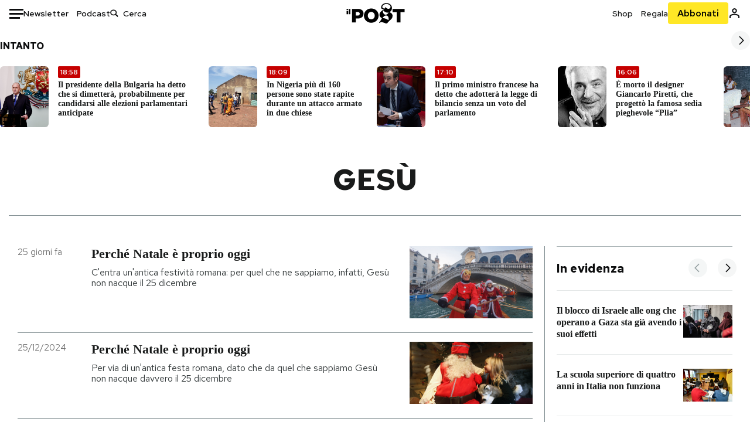

--- FILE ---
content_type: text/html; charset=utf-8
request_url: https://www.ilpost.it/tag/gesu/
body_size: 36215
content:
<!DOCTYPE html><html lang="it"><head><meta charSet="utf-8"/><meta name="viewport" content="width=device-width"/><link rel="canonical" href="https://www.ilpost.it/tag/gesu/"/><link rel="next" href="https://www.ilpost.it/tag/gesu/page/2"/><title>gesù - Il Post</title><meta name="description" content="Gli articoli, le rassegne, i blog, le foto, tutto quello che arriva dal mondo e dalla rete."/><link rel="shortcut icon" href="https://static-prod.cdnilpost.com/wp-content/uploads/favicon/favicon.ico"/><meta charSet="UTF-8"/><meta http-equiv="X-UA-Compatible" content="IE=Edge,chrome=1"/><meta name="viewport" content="width=device-width, initial-scale=1.0"/><meta name="facebook-domain-verification" content="slsnlbcm4qo9c07qj68ovcdlkbgcni"/><meta name="bitly-verification" content="41976f59b172"/><meta property="fb:admins" content="100006642246117"/><meta property="fb:admins" content="100008255266864"/><meta property="fb:admins" content="100001010538238"/><meta name="msapplication-TileImage" content="https://www.ilpost.it/wp-content/uploads/2017/09/cropped-ilpost-site-icon-270x270.png"/><meta name="robots" content="index, follow, max-image-preview:large, max-snippet:-1, max-video-preview:-1"/><meta property="og:locale" content="it_IT"/><meta property="og:type" content="article"/><meta property="og:title" content="gesù - Il Post"/><meta property="og:url" content="https://www.ilpost.it/tag/gesu"/><meta property="og:site_name" content="Il Post"/><meta property="og:image" content="https://www.ilpost.it/wp-content/uploads/2019/10/ilpost-anteprima-colore.png"/><meta property="og:image:width" content="800"/><meta property="og:image:height" content="420"/><meta property="og:image:type" content="image/png"/><meta name="twitter:card" content="summary_large_image"/><meta name="twitter:site" content="@ilpost"/><meta property="article:published_time" content="2025-12-25T07:09:25+01:00"/><meta property="article:modified_time" content="2025-12-25T07:09:25+01:00"/><link rel="shortcut icon" href="https://static-prod.cdnilpost.com/wp-content/uploads/favicon/favicon.ico"/><link rel="preconnect" href="//connect.facebook.net"/><link rel="apple-touch-icon" href="https://static-prod.cdnilpost.com/wp-content/uploads/favicon/apple-touch-icon.png"/><link rel="apple-touch-icon" sizes="57x57" href="https://static-prod.cdnilpost.com/wp-content/uploads/favicon/apple-touch-icon-57x57.png"/><link rel="apple-touch-icon" sizes="72x72" href="https://static-prod.cdnilpost.com/wp-content/uploads/favicon/apple-touch-icon-72x72.png"/><link rel="apple-touch-icon" sizes="76x76" href="https://static-prod.cdnilpost.com/wp-content/uploads/favicon/apple-touch-icon-76x76.png"/><link rel="apple-touch-icon" sizes="114x114" href="https://static-prod.cdnilpost.com/wp-content/uploads/favicon/apple-touch-icon-114x114.png"/><link rel="apple-touch-icon" sizes="120x120" href="https://static-prod.cdnilpost.com/wp-content/uploads/favicon/apple-touch-icon-120x120.png"/><link rel="apple-touch-icon" sizes="144x144" href="https://static-prod.cdnilpost.com/wp-content/uploads/favicon/apple-touch-icon-144x144.png"/><link rel="apple-touch-icon" sizes="152x152" href="https://static-prod.cdnilpost.com/wp-content/uploads/favicon/apple-touch-icon-152x152.png"/><link rel="apple-touch-icon" sizes="180x180" href="https://static-prod.cdnilpost.com/wp-content/uploads/favicon/apple-touch-icon-180x180.png"/><link rel="profile" href="http://gmpg.org/xfn/11"/><link rel="preconnect" href="https://www.google-analytics.com"/><link rel="preconnect" href="https://www.googletagmanager.com"/><link rel="icon" href="https://www.ilpost.it/wp-content/uploads/2017/09/cropped-ilpost-site-icon-32x32.png?x85328" sizes="32x32"/><link rel="icon" sizes="192x192" href="https://www.ilpost.it/wp-content/uploads/2017/09/cropped-ilpost-site-icon-192x192.png?x85328"/><link rel="apple-touch-icon" href="https://www.ilpost.it/wp-content/uploads/2017/09/cropped-ilpost-site-icon-180x180.png?x85328"/><script type="application/ld+json">{"@context":"https://schema.org","@graph":[{"@type":"Organization","@id":"https://www.ilpost.it/#organization","name":"il Post","url":"https://www.ilpost.it","sameAs":["https://www.facebook.com/ilpost/","https://www.instagram.com/il_post/","https://it.linkedin.com/company/il-post","https://www.youtube.com/ilpostvideo","https://twitter.com/ilpost"],"logo":{"@type":"ImageObject","@id":"https://www.ilpost.it/#logo","inLanguage":"it-IT","url":"https://www.ilpost.it/wp-content/uploads/2019/02/26733403_1811817465517366_4401223562549259052_n-1.png","contentUrl":"https://www.ilpost.it/wp-content/uploads/2019/02/26733403_1811817465517366_4401223562549259052_n-1.png","width":960,"height":960,"caption":"il Post"},"image":{"@id":"https://www.ilpost.it/#logo"}},{"@type":"WebSite","@id":"https://www.ilpost.it/#website","url":"https://www.ilpost.it","name":"Il Post","description":"Gli articoli, le rassegne, i blog, le foto, tutto quello che arriva dal mondo e dalla rete.","publisher":{"@id":"https://www.ilpost.it/#organization"},"potentialAction":[{"@type":"SearchAction","target":{"@type":"EntryPoint","urlTemplate":"https://www.ilpost.it/?s={search_term_string}"},"query-input":"required name=search_term_string"}],"inLanguage":"it-IT"},{"@type":"CollectionPage","@id":"https://www.ilpost.it/tag/gesu/#webpage","url":"https://www.ilpost.it/tag/gesu/","name":"gesù - Il Post","isPartOf":{"@id":"https://www.ilpost.it/#website"},"breadcrumb":{"@id":"https://www.ilpost.it/tag/gesu/#breadcrumb"},"inLanguage":"it-IT","potentialAction":[{"@type":"ReadAction","target":["https://www.ilpost.it/tag/gesu/"]}]},{"@type":"BreadcrumbList","@id":"https://www.ilpost.it/tag/gesu/#breadcrumb","itemListElement":[{"@type":"ListItem","position":1,"item":{"@id":"https://www.ilpost.it","name":"Home"}},{"@type":"ListItem","position":2,"item":{"@id":"https://www.ilpost.it/tag/gesu/","name":"gesù"}}]}]}</script><meta name="next-head-count" content="9"/><link rel="dns-prefetch" href="https://static-prod.cdnilpost.com/"/><link rel="preconnect" href="https://static-prod.cdnilpost.com/"/><link rel="preload" href="https://static-prod.cdnilpost.com/fonts/fonts.css" as="style"/><link rel="stylesheet" href="https://static-prod.cdnilpost.com/fonts/fonts.css"/><link rel="dns-prefetch preconnect" href="https://securepubads.g.doubleclick.net"/><link rel="preload" href="https://securepubads.g.doubleclick.net/tag/js/gpt.js" as="script"/><script id="theme-script" data-nscript="beforeInteractive">
    (function() {
      function applyTheme(theme) {
        document.documentElement.classList.remove('dark', 'light');
        if (theme === 'dark') {
          document.documentElement.classList.add('dark');
        } else if (theme === 'light') {
          document.documentElement.classList.add('light');
        }
      }
      const storedTheme = localStorage.getItem('theme');
      if (storedTheme !== null) {
        applyTheme(storedTheme);
      } else {
        const systemPrefersDark = window.matchMedia('(prefers-color-scheme: dark)').matches;
        const appliableTheme = "system" === "system"
          ? (systemPrefersDark ? 'dark' : 'light')
          : "system";
        applyTheme(appliableTheme);
        localStorage.setItem('theme', appliableTheme);
      }
    })();
  </script><link rel="preload" href="https://static-prod.ilpost.it/apps/taxonomy/_next/static/css/f009aef712e55a6a.css" as="style"/><link rel="stylesheet" href="https://static-prod.ilpost.it/apps/taxonomy/_next/static/css/f009aef712e55a6a.css" data-n-g=""/><link rel="preload" href="https://static-prod.ilpost.it/apps/taxonomy/_next/static/css/0162c21d162cc7ea.css" as="style"/><link rel="stylesheet" href="https://static-prod.ilpost.it/apps/taxonomy/_next/static/css/0162c21d162cc7ea.css" data-n-p=""/><link rel="preload" href="https://static-prod.ilpost.it/apps/taxonomy/_next/static/css/9aaf476b744fc5c7.css" as="style"/><link rel="stylesheet" href="https://static-prod.ilpost.it/apps/taxonomy/_next/static/css/9aaf476b744fc5c7.css" data-n-p=""/><noscript data-n-css=""></noscript><script defer="" nomodule="" src="https://static-prod.ilpost.it/apps/taxonomy/_next/static/chunks/polyfills-c67a75d1b6f99dc8.js"></script><script defer="" type="text/javascript" src="https://static-prod.cdnilpost.com/libs/manager-common-bi.js" data-nscript="beforeInteractive"></script><script src="https://static-prod.ilpost.it/apps/taxonomy/_next/static/chunks/webpack-c491b74d9638f1b1.js" defer=""></script><script src="https://static-prod.ilpost.it/apps/taxonomy/_next/static/chunks/framework-19f3649580393c10.js" defer=""></script><script src="https://static-prod.ilpost.it/apps/taxonomy/_next/static/chunks/main-400099f40ed5d97f.js" defer=""></script><script src="https://static-prod.ilpost.it/apps/taxonomy/_next/static/chunks/pages/_app-5f4789b3a422eaac.js" defer=""></script><script src="https://static-prod.ilpost.it/apps/taxonomy/_next/static/chunks/5a1939e3-ae0fe9ac9e14e0ee.js" defer=""></script><script src="https://static-prod.ilpost.it/apps/taxonomy/_next/static/chunks/a29ae703-ac6f591cde5a0b44.js" defer=""></script><script src="https://static-prod.ilpost.it/apps/taxonomy/_next/static/chunks/440-b24090f62235bbf6.js" defer=""></script><script src="https://static-prod.ilpost.it/apps/taxonomy/_next/static/chunks/319-0d2c10debda78169.js" defer=""></script><script src="https://static-prod.ilpost.it/apps/taxonomy/_next/static/chunks/pages/tag/%5B...slug%5D-5235679be015335f.js" defer=""></script><script src="https://static-prod.ilpost.it/apps/taxonomy/_next/static/3XXbDTwPMS9rS8d-nIMFZ/_buildManifest.js" defer=""></script><script src="https://static-prod.ilpost.it/apps/taxonomy/_next/static/3XXbDTwPMS9rS8d-nIMFZ/_ssgManifest.js" defer=""></script></head><body class="taxonomy content tag tag-gesu"><div id="__next"><header class="_site-header_1kqmu_1"><div class="_header-container_1kqmu_20"><div class="row _row-container_1kqmu_37"><div class="col _header-left_1kqmu_50"><div class="_menu-button_1kqmu_75 "><svg xmlns="http://www.w3.org/2000/svg" width="24" height="24" viewBox="0 0 24 24"><path fill="#0c0d0e" d="M24 11v3H0v-3h24Zm-6 7v3H0v-3h18Zm6-14v3H0V4h24Z"></path></svg></div><div class="_header-left-links_1kqmu_59"><a href="/newsletter/" class="_header-left-link_fv8mp_1">Newsletter</a><a href="/podcasts/" class="_header-left-link_fv8mp_1">Podcast</a></div><div class="_header-search_1kqmu_67"><div class="_search-box_1kqmu_67"><form name="" action="/cerca/" class="_search-form_1df8o_1"><button type="submit" class="_search-submit_1df8o_34" aria-label="Cerca"><svg xmlns="http://www.w3.org/2000/svg" width="14" height="13" fill="none" viewBox="0 0 14 13"><path d="m12.9529 11.5688-.3585.32-3.78515-3.37774c-.8367.65778-1.91247 1.06666-3.12768 1.06666C3.09176 9.57772 1 7.71106 1 5.39995c0-2.31112 2.09176-4.17778 4.68157-4.17778 2.5898 0 4.68153 1.86666 4.68153 4.17778 0 1.06666-.45816 2.04444-1.19526 2.79111l3.78506 3.37774Z"></path><path fill="#0c0d0e" d="m12.5944 11.8888-.5178.5802.5178.462.5177-.462-.5177-.5802ZM8.80925 8.51106l.51775-.58018-.48612-.43381-.51221.40268.48058.61131Zm.35859-.32-.55338-.54629-.57451.58197.61015.54449.51774-.58017Zm3.26736 2.79764-.3586.32 1.0355 1.1603.3586-.32-1.0355-1.1603Zm.6769.32L9.327 7.93088 8.29151 9.09123 12.0766 12.469l1.0355-1.1603ZM8.32867 7.89975c-.70356.5531-1.61107.90037-2.6471.90037v1.55518c1.3944 0 2.63842-.47048 3.60827-1.23293l-.96117-1.22262Zm-2.6471.90037c-2.24596 0-3.90397-1.5994-3.90397-3.40017H.2224c0 2.82144 2.52552 4.95535 5.45917 4.95535V8.80012ZM1.7776 5.39995c0-1.80078 1.65801-3.40018 3.90397-3.40018V.444568C2.74792.444568.2224 2.5785.2224 5.39995h1.5552Zm3.90397-3.40018c2.24596 0 3.90397 1.5994 3.90397 3.40018h1.55516c0-2.82145-2.52548-4.955382-5.45913-4.955382V1.99977Zm3.90397 3.40018c0 .8361-.35823 1.62401-.97108 2.24482l1.10676 1.09258c.86138-.87253 1.41948-2.04018 1.41948-3.3374H9.58554ZM8.6501 8.77123l3.7851 3.37777 1.0355-1.1603-3.78511-3.37782L8.6501 8.77123Z"></path></svg></button><input type="text" name="qs" placeholder="Cerca" class="_search-input_1df8o_9" value=""/></form></div></div></div><div class="col _header-center_1kqmu_84"><a href="/" class="_logo_1kqmu_93" aria-label="Il Post"><svg xmlns="http://www.w3.org/2000/svg" width="103" height="35" fill="none" viewBox="0 0 214 76"><path fill="#2a2522" d="M97.4012 59.6176c-1.5931.7261-3.3543 1.0896-5.2845 1.0896-1.9294 0-3.691-.3742-5.2832-1.1253-1.593-.7498-2.9561-1.7532-4.0892-3.0129-1.1348-1.2575-2.0148-2.7084-2.6429-4.3561-.6268-1.6439-.9396-3.3863-.9396-5.2253v-.1459c0-1.839.2999-3.5819.9036-5.2265.6023-1.6447 1.4712-3.0853 2.6047-4.3196 1.1352-1.2347 2.4867-2.2144 4.0548-2.941 1.5677-.7256 3.3174-1.0887 5.2481-1.0887 1.9294 0 3.691.3756 5.284 1.1262 1.5922.7511 2.967 1.7541 4.125 3.0116 1.157 1.2588 2.051 2.7123 2.678 4.3566.627 1.6451.942 3.388.942 5.2273v.1447c0 1.8398-.315 3.5814-.942 5.2253-.627 1.6464-1.496 3.0865-2.605 4.3203-1.111 1.2343-2.4612 2.2145-4.0538 2.9397Zm-16.219 11.7243c3.3199 1.3794 6.9285 2.0698 10.8272 2.0698 3.897 0 7.5056-.6904 10.8256-2.0698 3.321-1.3789 6.209-3.2665 8.662-5.6614 2.454-2.3958 4.367-5.2024 5.739-8.4212 1.371-3.2183 2.058-6.6429 2.058-10.2717v-.1459c0-3.6292-.687-7.0413-2.058-10.2364-1.372-3.1942-3.26-5.9759-5.666-8.3475-2.408-2.3708-5.27-4.2476-8.59-5.6262-3.3199-1.3798-6.9286-2.0689-10.8268-2.0689-3.897 0-7.5061.6891-10.826 2.0689-3.3212 1.3786-6.2078 3.2662-8.6628 5.6615-2.4536 2.3962-4.3667 5.2028-5.7379 8.4224-1.3717 3.2179-2.0569 6.6417-2.0569 10.2721v.1447c0 3.6297.6852 7.0418 2.0569 10.2356 1.3712 3.1937 3.2589 5.978 5.6663 8.3492 2.4052 2.3716 5.269 4.2459 8.5894 5.6248ZM47.2315 45.0853c-1.4262 1.1732-3.3937 1.7596-5.9035 1.7596h-6.6635v-13.284h6.5903c2.5589 0 4.5505.563 5.9767 1.6871 1.4229 1.124 2.1354 2.7649 2.1354 4.9189v.144c0 2.0112-.7125 3.603-2.1354 4.7744Zm-4.8901-23.0942H20.6136v49.9922h14.0509V57.6995h6.9528c3.1375 0 6.0473-.3801 8.7281-1.1423 2.6791-.76 4.9844-1.9035 6.9161-3.4275 1.9309-1.5236 3.4398-3.4043 4.5273-5.6421 1.0857-2.2375 1.6299-4.8329 1.6299-7.7842v-.1437c0-2.7607-.496-5.2362-1.4866-7.427-.9893-2.1896-2.4018-4.036-4.2366-5.535-1.8348-1.5002-4.0563-2.642-6.663-3.4279-2.6067-.7864-5.5041-1.1787-8.6911-1.1787ZM186.161 34.1319h-15.212V21.9911h44.471v12.1408h-15.209v37.8514h-14.05V34.1319ZM6.31675 26.2761H.587891v-4.285H6.31675v4.285Zm0 15.7119H.587891V29.1328H6.31675V41.988Zm2.86443 0H14.91V21.9911H9.18118V41.988Z"></path><path fill="#14b6d1" d="M148.429.565918c5.481 0 10.745 1.928282 14.534 5.353812 3.524 3.1847 5.782 7.65907 5.782 13.09737 0 6.7917-2.933 9.8388-5.426 12.4056-1.14 1.1735-2.201 2.2228-2.719 3.5733 2.816.7018 5.351 2.3119 7.214 4.4867 1.986 2.3192 3.207 5.2772 3.207 8.4561 0 7.7388-3.682 11.1072-8.971 15.8219-3.6 3.209-7.949 7.08-12.275 13.6173-.138.2083-.273.4156-.407.6219-.198-.1544-.392-.2981-.58-.4301-4.251-2.9837-14.867-6.3957-19.859-6.3957-2.371 0-3.612.9484-4.752 2.9197l-.162.2885-3.121-.931c4.081-5.2237 7.861-10.8997 10.769-16.917-2.714-1.4074-5.079-3.1242-6.725-5.3464-1.536-2.0742-2.458-4.5867-2.458-7.7075 0-6.7911 4.354-11.0115 9.371-14.9337l.369-.2865.883-.6793 1.425-1.0868c3.854-2.9448 7.659-5.9653 9.458-10.2652.159-.3802.301-.7653.426-1.1542.247.3306.503.6539.765.9694 2.568 3.0939 5.946 5.7251 9.969 5.7251 2.272 0 4.525-.6243 6.117-1.9913 1.322-1.1354 2.164-2.7906 2.164-5.0017 0-3.261-1.679-5.68339-4.014-7.39643-3.211-2.35624-7.657-3.40072-10.984-3.40072-3.874 0-7.717 1.11069-10.643 3.0501-2.649 1.75569-4.551 4.19485-4.946 7.12065-.231 1.7185.419 3.0888 1.302 4.0578.89.976 2.238 1.2772 3.727 1.2772.412 0 .813-.0231 1.197-.0769-.149.4291-.354.8464-.622 1.2289-1.059 1.5152-2.938 2.242-4.154 2.242-1.911 0-3.209-.731-4.08-1.7318-1.189-1.366-1.565-3.2848-1.533-4.6485.111-4.7497 2.281-8.68312 5.754-11.45955 3.562-2.84756 8.511-4.473032 13.998-4.473032ZM146.886 46.4527c-2.697 0-5.364 1.1485-7.666 2.9063-2.27 1.7331-4.189 4.0637-5.436 6.5263 7.844.2861 15.211 3.5041 21.913 7.775.794-1.3684 1.002-3.0693 1.002-4.6016 0-3.4358-.906-6.8495-2.82-9.2704-1.603-2.027-3.922-3.3356-6.993-3.3356Zm-10.518-18.6415c-.323.2605-.553.6022-.719.9815-.35.7988-.433 1.7584-.433 2.6181 0 3.0199 1.151 6.2814 3.136 8.6771 1.716 2.0704 4.065 3.4969 6.851 3.4969 2.464 0 4.896-1.1718 6.976-2.8735 1.861-1.522 3.445-3.475 4.52-5.45-1.377.5-2.958.7224-4.44.7224-5.943 0-11.899-3.7955-15.891-8.1725Z"></path></svg></a></div><div class="col _header-right_1kqmu_108"><div class="col-xs-5 _header-right-links_1kqmu_116"><a href="https://abbonati.ilpost.it/negozio/" class="_header-right-link_1b8c4_1" id="link_shop_header">Shop</a><a href="https://abbonati.ilpost.it/regala-il-post/" class="_header-right-link_1b8c4_1" id="link_regalo_header">Regala</a></div><div class="col-xs-3 _subscribe-button-container_1kqmu_131"><a href="https://abbonati.ilpost.it" id="button_abbonamento_header" data-ga="click" data-ga-event="button_abbonamento" class="_subscribe-button_19e5e_1" aria-label="Abbonati al Post">Abbonati</a></div><div class="col-xs-1 _user-status_1kqmu_139"><a href="" rel="nofollow" id="icon_login_header" aria-label="Accedi"><svg xmlns="http://www.w3.org/2000/svg" width="21" height="21" viewBox="0 0 24 24"><path fill="#0c0d0e" d="M21.6 17.9997v3.6h-2.28v-3.6c0-.72-3.72-2.52-7.32-2.52-3.59998 0-7.31998 1.8-7.31998 2.52v3.6h-2.28v-3.6c0-3.24 6.36001-4.8 9.59998-4.8 3.24 0 9.6 1.56 9.6 4.8Z"></path><path fill="#0c0d0e" d="M12 4.6799c1.44 0 2.52 1.08 2.52 2.52s-1.08 2.52-2.52 2.52-2.51999-1.08-2.51999-2.52S10.56 4.6799 12 4.6799Zm0-2.28c-2.63999 0-4.79999 2.16-4.79999 4.8 0 2.64 2.16 4.8 4.79999 4.8 2.64 0 4.8-2.16 4.8-4.8 0-2.64-2.16-4.8-4.8-4.8Z"></path></svg></a></div></div></div><nav class="_main-menu_1s4c7_1 "><ul><li class="_sidebar-search_1s4c7_37"><form name="" action="https://ilpost.it/cerca/" class="_search-form_1e0mi_1"><input type="text" name="qs" placeholder="Cerca" class="_search-input_1e0mi_6 _old-version_1e0mi_20" value=""/><button type="submit" class="_search-submit_1e0mi_30" aria-label="Cerca"><svg xmlns="http://www.w3.org/2000/svg" width="20" height="18" fill="none" viewBox="0 0 14 13"><path d="m12.9529 11.5688-.3585.32-3.78515-3.37774c-.8367.65778-1.91247 1.06666-3.12768 1.06666C3.09176 9.57772 1 7.71106 1 5.39995c0-2.31112 2.09176-4.17778 4.68157-4.17778 2.5898 0 4.68153 1.86666 4.68153 4.17778 0 1.06666-.45816 2.04444-1.19526 2.79111l3.78506 3.37774Z"></path><path fill="#0c0d0e" d="m12.5944 11.8888-.5178.5802.5178.462.5177-.462-.5177-.5802ZM8.80925 8.51106l.51775-.58018-.48612-.43381-.51221.40268.48058.61131Zm.35859-.32-.55338-.54629-.57451.58197.61015.54449.51774-.58017Zm3.26736 2.79764-.3586.32 1.0355 1.1603.3586-.32-1.0355-1.1603Zm.6769.32L9.327 7.93088 8.29151 9.09123 12.0766 12.469l1.0355-1.1603ZM8.32867 7.89975c-.70356.5531-1.61107.90037-2.6471.90037v1.55518c1.3944 0 2.63842-.47048 3.60827-1.23293l-.96117-1.22262Zm-2.6471.90037c-2.24596 0-3.90397-1.5994-3.90397-3.40017H.2224c0 2.82144 2.52552 4.95535 5.45917 4.95535V8.80012ZM1.7776 5.39995c0-1.80078 1.65801-3.40018 3.90397-3.40018V.444568C2.74792.444568.2224 2.5785.2224 5.39995h1.5552Zm3.90397-3.40018c2.24596 0 3.90397 1.5994 3.90397 3.40018h1.55516c0-2.82145-2.52548-4.955382-5.45913-4.955382V1.99977Zm3.90397 3.40018c0 .8361-.35823 1.62401-.97108 2.24482l1.10676 1.09258c.86138-.87253 1.41948-2.04018 1.41948-3.3374H9.58554ZM8.6501 8.77123l3.7851 3.37777 1.0355-1.1603-3.78511-3.37782L8.6501 8.77123Z"></path></svg></button></form></li><li class="_menu-section-header_1s4c7_41"><a href="https://www.ilpost.it"><svg xmlns="http://www.w3.org/2000/svg" width="21" height="21" fill="none" viewBox="0 0 24 24"><path fill="#0c0d0e" d="M12 1C5.95 1 1 5.95 1 12s4.95 11 11 11 11-4.95 11-11S18.05 1 12 1Zm-1.1 19.69C6.61 20.14 3.2 16.4 3.2 12c0-.66.11-1.32.22-1.98L8.7 15.3v1.1c0 1.21.99 2.2 2.2 2.2v2.09Zm7.59-2.75c-.33-.88-1.1-1.54-2.09-1.54h-1.1v-3.3c0-.66-.44-1.1-1.1-1.1H7.6V9.8h2.2c.66 0 1.1-.44 1.1-1.1V6.5h2.2c1.21 0 2.2-.99 2.2-2.2v-.44c3.19 1.32 5.5 4.51 5.5 8.14 0 2.31-.88 4.4-2.31 5.94Z"></path></svg>Home</a><ul class="_home-menu_d9ck1_1"><li class="_second-level-menu_d9ck1_10"><a href="https://www.ilpost.it/italia/" class="_menu-item_1gx6z_1 ">Italia</a></li><li class="_second-level-menu_d9ck1_10"><a href="https://www.ilpost.it/mondo/" class="_menu-item_1gx6z_1 ">Mondo</a></li><li class="_second-level-menu_d9ck1_10"><a href="https://www.ilpost.it/politica/" class="_menu-item_1gx6z_1 ">Politica</a></li><li class="_second-level-menu_d9ck1_10"><a href="https://www.ilpost.it/tecnologia/" class="_menu-item_1gx6z_1 ">Tecnologia</a></li><li class="_second-level-menu_d9ck1_10"><a href="https://www.ilpost.it/internet/" class="_menu-item_1gx6z_1 ">Internet</a></li><li class="_second-level-menu_d9ck1_10"><a href="https://www.ilpost.it/scienza/" class="_menu-item_1gx6z_1 ">Scienza</a></li><li class="_second-level-menu_d9ck1_10"><a href="https://www.ilpost.it/cultura/" class="_menu-item_1gx6z_1 ">Cultura</a></li><li class="_second-level-menu_d9ck1_10"><a href="https://www.ilpost.it/economia/" class="_menu-item_1gx6z_1 ">Economia</a></li><li class="_second-level-menu_d9ck1_10"><a href="https://www.ilpost.it/sport/" class="_menu-item_1gx6z_1 ">Sport</a></li><li class="_second-level-menu_d9ck1_10"><a href="https://www.ilpost.it/moda/" class="_menu-item_1gx6z_1 ">Moda</a></li><li class="_second-level-menu_d9ck1_10"><a href="https://www.ilpost.it/libri/" class="_menu-item_1gx6z_1 ">Libri</a></li><li class="_second-level-menu_d9ck1_10"><a href="https://www.ilpost.it/consumismi/" class="_menu-item_1gx6z_1 ">Consumismi</a></li><li class="_second-level-menu_d9ck1_10"><a href="https://www.ilpost.it/storie-idee/" class="_menu-item_1gx6z_1 ">Storie/Idee</a></li><li class="_second-level-menu_d9ck1_10"><a href="https://www.ilpost.it/ok-boomer/" class="_menu-item_1gx6z_1 ">Ok Boomer!</a></li><li class="_second-level-menu_d9ck1_10"><a href="https://www.ilpost.it/media/" class="_menu-item_1gx6z_1 ">Media</a></li><li class="_second-level-menu_d9ck1_10"><a href="https://www.ilpost.it/europa/" class="_menu-item_1gx6z_1 ">Europa</a></li><li class="_second-level-menu_d9ck1_10"><a href="https://www.ilpost.it/altrecose/" class="_menu-item_1gx6z_1 ">Altrecose</a></li></ul><ul id="menu-navi-main" class="menu"></ul></li><li class="_menu-section-header_1s4c7_41"><a href="https://www.ilpost.it/podcasts/"><svg xmlns="http://www.w3.org/2000/svg" width="21" height="21" viewBox="0 0 24 24"><path fill="#0c0d0e" d="M12.5 14.8947c2.0643 0 3.6429-1.5052 3.6429-3.4736V4.47368C16.1429 2.50526 14.5643 1 12.5 1c-2.0643 0-3.64286 1.50526-3.64286 3.47368v6.94742c0 1.9684 1.57856 3.4736 3.64286 3.4736Zm0 2.4316c-3.4 0-6.43571-2.4316-6.43571-5.9052H4c0 3.9368 3.27857 7.1789 7.2857 7.7578V23h2.4286v-3.8211C17.7214 18.6 21 15.3579 21 11.4211h-2.0643c0 3.4736-3.0357 5.9052-6.4357 5.9052Z"></path></svg>Podcast</a></li><li class="_menu-section-header_1s4c7_41"><a href="https://www.ilpost.it/newsletter"><svg xmlns="http://www.w3.org/2000/svg" width="21" height="21" viewBox="0 0 24 24"><path fill="#0c0d0e" d="M20 3.5c1.6569 0 3 1.34315 3 3v11c0 1.6569-1.3431 3-3 3H4c-1.65685 0-3-1.3431-3-3v-11c0-1.65685 1.34315-3 3-3h16Zm0 2H4c-.3423 0-.64444.17199-.8247.43427l8.827 5.39473 8.8496-5.35305C20.6758 5.69036 20.3601 5.5 20 5.5Zm1 2.7239-8.4824 5.1317c-.3196.1934-.7204.1925-1.0391-.0024L3 8.17114V17.5c0 .5523.44772 1 1 1h16c.5523 0 1-.4477 1-1V8.2239Z"></path></svg>Newsletter</a></li><li class="_menu-section-header_1s4c7_41"><a href="https://www.ilpost.it/preferiti/"><svg xmlns="http://www.w3.org/2000/svg" width="21" height="21" viewBox="0 0 24 24"><path fill="#0c0d0e" d="M20 2.9918C20 1.8975 19.096 1 17.9932 1H6.00685C4.90117 1 4 1.88821 4 2.9918v18.9006l.00525.108c.07281.7453.89033 1.2597 1.61797.7872L12 18.647l6.3768 4.1406c.7289.4734 1.6232-.0757 1.6232-.8952V2.9918Zm-2.0057.00858c.0021.00093.0057.00252.0057-.00858V20.159l-5.4554-3.5431L12 16.2622l-.5446.3537L6 20.158V2.99603C6.00012 2.9996 6.00107 3 6.00685 3H17.9932c.0002 0 .0006.00017.0011.00038ZM6 2.99603V2.9918c0 .00063 0 .00121-.00001.00175-.00001.00096-.00001.00178.00001.00248Z"></path></svg>I miei preferiti</a></li><li class="_menu-section-header_1s4c7_41"><a href="https://www.ilpost.it/negozio/"><svg xmlns="http://www.w3.org/2000/svg" width="21" height="21" viewBox="0 0 24 24"><path fill="#0c0d0e" fill-rule="evenodd" d="M16.9671 5.78939C17.0064 3.1706 14.7725 1.03656 12.0136 1c-2.78535.03656-5.01918 2.1706-4.97976 4.80435l-.00003 1.19556H2.5V18.7568c0 1.7911 1.45199 3.2431 3.2431 3.2431h12.5138c1.7911 0 3.2431-1.452 3.2431-3.2431V6.99991h-4.5329V5.78939Zm-2 3.21052v1.63159c0 .5523.4477 1 1 1 .5522 0 1-.4477 1-1V8.99991H19.5v9.75689c0 .6866-.5566 1.2431-1.2431 1.2431H5.7431l-.1271-.0064c-.62684-.0637-1.116-.5931-1.116-1.2367V8.99991h2.53377l-.00004 1.63159c0 .5523.44772 1 1 1 .55229 0 1-.4477 1-1V8.99991h5.93337Zm0-2 .0001-1.22549c.0223-1.49355-1.2952-2.75227-2.9536-2.7746-1.6848.02233-3.00234 1.28105-2.97987 2.78957v1.21052h5.93337Z" clip-rule="evenodd"></path></svg>Shop</a></li><li class="_menu-section-header_1s4c7_41"><a href="https://www.ilpost.it/calendario/"><svg width="20px" height="19px" viewBox="0 0 20 19" version="1.1" xmlns="http://www.w3.org/2000/svg"><g id="Page-1" stroke="none" stroke-width="1" fill="none" fill-rule="evenodd"><g id="Artboard" transform="translate(-72, -789)" fill="#0c0d0e" fill-rule="nonzero"><g id="ICN-Calendar-Outline" transform="translate(73, 790)"><path d="M12.375,-1 C12.9272847,-1 13.375,-0.55228475 13.375,0 L13.375,1 L15.75,1 C17.5086787,1 19,2.24275204 19,3.875 L19,15.125 C19,16.7572691 17.5086885,18 15.75,18 L2.25,18 C0.491283167,18 -1,16.7572774 -1,15.125 L-1,3.875 C-1,2.24274373 0.491293054,1 2.25,1 L4.625,1 L4.625,0 C4.625,-0.55228475 5.07271525,-1 5.625,-1 C6.17728475,-1 6.625,-0.55228475 6.625,0 L6.625,1 L11.375,1 L11.375,0 C11.375,-0.55228475 11.8227153,-1 12.375,-1 Z M17,9 L1,9 L1,15.125 C1,15.5638275 1.52341266,16 2.25,16 L15.75,16 C16.4765633,16 17,15.5638128 17,15.125 L17,9 Z M11.375,3 L6.625,3 L6.625,4 C6.625,4.55228475 6.17728475,5 5.625,5 C5.07271525,5 4.625,4.55228475 4.625,4 L4.625,3 L2.25,3 C1.52342608,3 1,3.43618824 1,3.875 L1,7 L17,7 L17,3.875 C17,3.43620295 16.4765498,3 15.75,3 L13.375,3 L13.375,4 C13.375,4.55228475 12.9272847,5 12.375,5 C11.8227153,5 11.375,4.55228475 11.375,4 L11.375,3 Z"></path></g></g></g></svg>Calendario</a></li><li class="_menu-section-header_1s4c7_41"><a href=""><svg xmlns="http://www.w3.org/2000/svg" width="21" height="21" viewBox="0 0 24 24"><path fill="#0c0d0e" d="M21.6 17.9997v3.6h-2.28v-3.6c0-.72-3.72-2.52-7.32-2.52-3.59998 0-7.31998 1.8-7.31998 2.52v3.6h-2.28v-3.6c0-3.24 6.36001-4.8 9.59998-4.8 3.24 0 9.6 1.56 9.6 4.8Z"></path><path fill="#0c0d0e" d="M12 4.6799c1.44 0 2.52 1.08 2.52 2.52s-1.08 2.52-2.52 2.52-2.51999-1.08-2.51999-2.52S10.56 4.6799 12 4.6799Zm0-2.28c-2.63999 0-4.79999 2.16-4.79999 4.8 0 2.64 2.16 4.8 4.79999 4.8 2.64 0 4.8-2.16 4.8-4.8 0-2.64-2.16-4.8-4.8-4.8Z"></path></svg>Area Personale</a><ul><li><a href="">Entra</a></li></ul></li></ul></nav></div></header><script type="text/javascript">window._ilpost_datalayer =  {"pageType":"archivio","pageTitle":"gesu - Il Post","pageCategory":[],"tags":["gesu"],"adult":"0","brand":"ilpost","channel":"","bs-channel":"","isApp":"0"};</script><script type="text/javascript">var __CONTEXT__ =  {"pageType":"archivio","pageTitle":"gesu - Il Post","pageCategory":[],"tags":["gesu"],"adult":"0","brand":"ilpost","channel":"","bs-channel":"","isApp":"0"};</script><div data-id="interstitial@desktop@ros" data-format="interstitial" data-device="desktop" data-section="ros" data-ilpostadv-hb="true" data-is-app="false" class="adv-hb_ilpost-adv-hb__eFyXJ undefined "><script type="text/ad-init" data-ad--id="interstitial@desktop@ros" data-ad="true" data-ad--source="ilpost.it" data-ad--format="interstitial" data-ad--device="desktop" data-ad--section="ros" data-ad--size-fluid="true" data-ad--render--async-html="true" data--context="true" data--channel="Annunci,Blog,Cibo,Cucina,Diretta,Eventi,Fan,Formazione,Gossip,Info,Lotto e Superenalotto,Oroscopo,Partner,Persone,Speciale,Test,Viaggi,Video" data--visibility="anonymous"></script></div><div data-id="interstitial@mobile@ros" data-format="interstitial" data-device="mobile" data-section="ros" data-ilpostadv-hb="true" data-is-app="false" class="adv-hb_ilpost-adv-hb__eFyXJ undefined "><script type="text/ad-init" data-ad--id="interstitial@mobile@ros" data-ad="true" data-ad--source="ilpost.it" data-ad--format="interstitial" data-ad--device="mobile" data-ad--section="ros" data-ad--size-fluid="true" data-ad--render--async-html="true" data--context="false" data--channel="Annunci,Blog,Cibo,Cucina,Diretta,Eventi,Fan,Formazione,Gossip,Info,Lotto e Superenalotto,Oroscopo,Partner,Persone,Speciale,Test,Viaggi,Video" data--visibility="anonymous"></script></div><div data-id="skin@mobile@ros" data-format="skin" data-device="mobile" data-section="ros" data-ilpostadv-hb="true" data-is-app="false" class="adv-hb_ilpost-adv-hb__eFyXJ adv-hb_ilpost-adv-hb-skin__20Xn_ "><script type="text/ad-init" data-ad--id="skin@mobile@ros" data-ad="true" data-ad--source="ilpost.it" data-ad--format="skin" data-ad--device="mobile" data-ad--section="ros" data-ad--size-fluid="true" data-ad--render--async-html="true" data--context="false" data--channel="Annunci,Blog,Cibo,Cucina,Diretta,Eventi,Fan,Formazione,Gossip,Info,Lotto e Superenalotto,Oroscopo,Partner,Persone,Speciale,Test,Viaggi,Video" data--visibility="anonymous"></script></div><div data-id="skin@desktop@ros" data-format="skin" data-device="desktop" data-section="ros" data-ilpostadv-hb="true" data-is-app="false" class="adv-hb_ilpost-adv-hb__eFyXJ adv-hb_ilpost-adv-hb-skin__20Xn_ "><script type="text/ad-init" data-ad--id="skin@desktop@ros" data-ad="true" data-ad--source="ilpost.it" data-ad--format="skin" data-ad--device="desktop" data-ad--section="ros" data-ad--size-fluid="true" data-ad--render--async-html="true" data--context="false" data--channel="Annunci,Blog,Cibo,Cucina,Diretta,Eventi,Fan,Formazione,Gossip,Info,Lotto e Superenalotto,Oroscopo,Partner,Persone,Speciale,Test,Viaggi,Video" data--visibility="anonymous"></script></div><div id="mapp_header_box" class="adv-mapp_mapp__sXmhC widget widget_mapp_widget"></div><div id="ilpost_gam_header_box" class="adv_gam adv-gam_adv_ilpost__kDvYt"></div><div class="_generic-slider-container_zvser_1 _bits-container_zvser_54 content-size-s" id="generic-slider-bits"><div class="_generic-slider-title_zvser_15 _bits_zvser_32"><a href="/bits/"><h3 class="_slider-title_zvser_115" aria-label="Intanto" style="font-size:16px;font-weight:700">Intanto</h3></a></div><div class="_loading-container_shx50_1"><svg xmlns="http://www.w3.org/2000/svg" width="24" height="24" viewBox="0 0 512 512"><path d="M275.682 147.999c0 10.864-8.837 19.661-19.682 19.661-10.875 0-19.681-8.796-19.681-19.661V51.364c0-10.885 8.806-19.661 19.681-19.661 10.844 0 19.682 8.776 19.682 19.661v96.635zm0 312.616c0 10.865-8.837 19.682-19.682 19.682-10.875 0-19.681-8.817-19.681-19.682v-96.604c0-10.885 8.806-19.681 19.681-19.681 10.844 0 19.682 8.796 19.682 19.682v96.604zM147.978 236.339c10.885 0 19.681 8.755 19.681 19.641 0 10.885-8.796 19.702-19.681 19.702H51.354c-10.864 0-19.661-8.817-19.661-19.702 0-10.885 8.796-19.641 19.661-19.641h96.624zm312.637 0c10.865 0 19.682 8.755 19.682 19.641 0 10.885-8.817 19.702-19.682 19.702h-96.584c-10.885 0-19.722-8.817-19.722-19.702 0-10.885 8.837-19.641 19.722-19.641h96.584zm-267.069-70.636c7.69 7.66 7.68 20.142 0 27.822-7.701 7.701-20.162 7.701-27.853.02l-68.311-68.322c-7.68-7.701-7.68-20.142 0-27.863 7.68-7.68 20.121-7.68 27.822 0l68.342 68.342zm221.051 221.072c7.7 7.68 7.7 20.163.021 27.863-7.7 7.659-20.142 7.659-27.843-.062l-68.311-68.26c-7.68-7.7-7.68-20.204 0-27.863 7.68-7.7 20.163-7.7 27.842 0l68.291 68.322zm-248.903-68.311c7.69-7.7 20.153-7.7 27.853 0 7.68 7.659 7.69 20.163 0 27.863l-68.342 68.322c-7.67 7.659-20.142 7.659-27.822-.062-7.68-7.68-7.68-20.122 0-27.801l68.311-68.322zM386.775 97.362c7.7-7.68 20.142-7.68 27.822 0 7.7 7.68 7.7 20.183.021 27.863l-68.322 68.311c-7.68 7.68-20.163 7.68-27.843-.02-7.68-7.68-7.68-20.162 0-27.822l68.322-68.332z"></path></svg></div></div><main class="container" id="main-content"><div class="_taxonomy-title_uxhuc_1 _centered_uxhuc_21 undefined"><h1 class="">gesù</h1></div><div class="row index_row-wrap__aFB00 index_row-two-cols__Uv03O"><div class="col col-xl-9 index_home-left__ikJqd"><article class="_taxonomy-item_u1zxv_1 _opener_u1zxv_17"><a href="https://www.ilpost.it/2025/12/25/perche-natale-25-dicembre-storia/"><time class="_taxonomy-item__time_u1zxv_41 col-lg-1 col-sm-12">25 giorni fa</time><div class="_taxonomy-item__content_u1zxv_57 col-lg-7 col-8"><h2 class="_article-title_vvjfb_7" style="font-size:22px;font-weight:700">Perché Natale è proprio oggi</h2><p class="_article-paragraph_va32j_1 undefined" style="font-size:16px;line-height:18px;font-weight:400;color:var(--Greyscale-Text-Summary)">C&#x27;entra un&#x27;antica festività romana: per quel che ne sappiamo, infatti, Gesù non nacque il 25 dicembre</p></div><figure class="_taxonomy-item__image_u1zxv_73 col-lg-3 col-3"><img src="https://www.ilpost.it/wp-content/uploads/2025/12/24/1766571512-GettyImages-2252951656.jpg" alt="Perché Natale è proprio oggi" loading="lazy" decoding="async"/></figure></a></article><article class="_taxonomy-item_u1zxv_1 _opener_u1zxv_17"><a href="https://www.ilpost.it/2024/12/25/natale-25-dicembre-storia/"><time class="_taxonomy-item__time_u1zxv_41 col-lg-1 col-sm-12">25/12/2024</time><div class="_taxonomy-item__content_u1zxv_57 col-lg-7 col-8"><h2 class="_article-title_vvjfb_7" style="font-size:22px;font-weight:700">Perché Natale è proprio oggi</h2><p class="_article-paragraph_va32j_1 undefined" style="font-size:16px;line-height:18px;font-weight:400;color:var(--Greyscale-Text-Summary)">Per via di un&#x27;antica festa romana, dato che da quel che sappiamo Gesù non nacque davvero il 25 dicembre</p></div><figure class="_taxonomy-item__image_u1zxv_73 col-lg-3 col-3"><img src="https://www.ilpost.it/wp-content/uploads/2024/12/20/1734680612-natale.jpg" alt="Perché Natale è proprio oggi" loading="lazy" decoding="async"/></figure></a></article><article class="_taxonomy-item_u1zxv_1 _opener_u1zxv_17"><a href="https://www.ilpost.it/flashes/gesu-intelligenza-artificiale-chiesa-ai/"><time class="_taxonomy-item__time_u1zxv_41 col-lg-1 col-sm-12">28/11/2024</time><div class="_taxonomy-item__content_u1zxv_57 col-lg-7 col-8"><h2 class="_article-title_vvjfb_7" style="font-size:22px;font-weight:700">Parlare con Gesù in una chiesa in Svizzera, con l’intelligenza artificiale</h2><p class="_article-paragraph_va32j_1 undefined" style="font-size:16px;line-height:18px;font-weight:400;color:var(--Greyscale-Text-Summary)"></p></div><figure class="_taxonomy-item__image_u1zxv_73 col-lg-3 col-3"><img src="https://www.ilpost.it/wp-content/uploads/2024/11/28/1732781539-jesus.jpg" alt="Parlare con Gesù in una chiesa in Svizzera, con l’intelligenza artificiale" loading="lazy" decoding="async"/></figure></a></article><article class="_taxonomy-item_u1zxv_1 _opener_u1zxv_17"><a href="https://www.ilpost.it/2023/07/29/serie-tv-vita-gesu/"><time class="_taxonomy-item__time_u1zxv_41 col-lg-1 col-sm-12">29/07/2023</time><div class="_taxonomy-item__content_u1zxv_57 col-lg-7 col-8"><h2 class="_article-title_vvjfb_7" style="font-size:22px;font-weight:700">Il successo della prima serie tv sulla vita di Gesù</h2><p class="_article-paragraph_va32j_1 undefined" style="font-size:16px;line-height:18px;font-weight:400;color:var(--Greyscale-Text-Summary)">Si chiama The Chosen e fa parte dell&#x27;ampia industria dell&#x27;intrattenimento di stampo religioso sempre più popolare negli Stati Uniti</p></div><figure class="_taxonomy-item__image_u1zxv_73 col-lg-3 col-3"><img src="https://www.ilpost.it/wp-content/uploads/2023/07/12/1689167455-20284887_large.jpg" alt="Il successo della prima serie tv sulla vita di Gesù" loading="lazy" decoding="async"/></figure></a></article><article class="_taxonomy-item_u1zxv_1 _opener_u1zxv_17"><a href="https://www.ilpost.it/2022/12/25/perche-natale-oggi-25-dicembre/"><time class="_taxonomy-item__time_u1zxv_41 col-lg-1 col-sm-12">25/12/2022</time><div class="_taxonomy-item__content_u1zxv_57 col-lg-7 col-8"><h2 class="_article-title_vvjfb_7" style="font-size:22px;font-weight:700">Perché Natale è proprio oggi</h2><p class="_article-paragraph_va32j_1 undefined" style="font-size:16px;line-height:18px;font-weight:400;color:var(--Greyscale-Text-Summary)">C&#x27;entra un&#x27;antica festività romana, visto che da quel che sappiamo Gesù non nacque il 25 dicembre</p></div><figure class="_taxonomy-item__image_u1zxv_73 col-lg-3 col-3"><img src="https://www.ilpost.it/wp-content/uploads/2022/12/22/1671726649-natale-25-dicembre.jpg" alt="Perché Natale è proprio oggi" loading="lazy" decoding="async"/></figure></a></article><div data-id="box-1@mobile@undefined" data-format="box-1" data-device="mobile" data-ilpostadv-hb="true" data-is-app="false" class="adv-hb_ilpost-adv-hb__eFyXJ undefined "><script type="text/ad-init" data-ad--id="box-1@mobile@undefined" data-ad="true" data-ad--source="ilpost.it" data-ad--format="box-1" data-ad--device="mobile" data-ad--size-fluid="true" data--context="false" data--channel="Cinema,Citazioni,Cultura,MUsica,Scuola" data--visibility="anonymous"></script></div><article class="_taxonomy-item_u1zxv_1 _opener_u1zxv_17"><a href="https://www.ilpost.it/2021/12/25/natale-perche-25-dicembre/"><time class="_taxonomy-item__time_u1zxv_41 col-lg-1 col-sm-12">25/12/2021</time><div class="_taxonomy-item__content_u1zxv_57 col-lg-7 col-8"><h2 class="_article-title_vvjfb_7" style="font-size:22px;font-weight:700">Perché Natale è proprio oggi</h2><p class="_article-paragraph_va32j_1 undefined" style="font-size:16px;line-height:18px;font-weight:400;color:var(--Greyscale-Text-Summary)">C&#x27;entra un&#x27;antica festività romana, visto che da quel che sappiamo Gesù non nacque il 25 dicembre</p></div><figure class="_taxonomy-item__image_u1zxv_73 col-lg-3 col-3"><img src="https://www.ilpost.it/wp-content/uploads/2021/12/natale-perche-25-dicembre.jpg.webp" alt="Perché Natale è proprio oggi" loading="lazy" decoding="async"/></figure></a></article><article class="_taxonomy-item_u1zxv_1 _opener_u1zxv_17"><a href="https://www.ilpost.it/2021/12/20/quanti-erano-gli-apostoli/"><time class="_taxonomy-item__time_u1zxv_41 col-lg-1 col-sm-12">20/12/2021</time><div class="_taxonomy-item__content_u1zxv_57 col-lg-7 col-8"><h2 class="_article-title_vvjfb_7" style="font-size:22px;font-weight:700">Quanti erano gli apostoli?</h2><p class="_article-paragraph_va32j_1 undefined" style="font-size:16px;line-height:18px;font-weight:400;color:var(--Greyscale-Text-Summary)">La risposta giusta è la più semplice, dodici, ma il conteggio è un po&#x27; complicato da Mattia e Paolo</p></div><figure class="_taxonomy-item__image_u1zxv_73 col-lg-3 col-3"><img src="https://www.ilpost.it/wp-content/uploads/2021/12/cenacolo-leonardo.jpg.webp" alt="Quanti erano gli apostoli?" loading="lazy" decoding="async"/></figure></a></article><article class="_taxonomy-item_u1zxv_1 _opener_u1zxv_17"><a href="https://www.ilpost.it/2020/12/25/perche-natale-25-dicembre/"><time class="_taxonomy-item__time_u1zxv_41 col-lg-1 col-sm-12">25/12/2020</time><div class="_taxonomy-item__content_u1zxv_57 col-lg-7 col-8"><h2 class="_article-title_vvjfb_7" style="font-size:22px;font-weight:700">Perché il Natale è proprio oggi</h2><p class="_article-paragraph_va32j_1 undefined" style="font-size:16px;line-height:18px;font-weight:400;color:var(--Greyscale-Text-Summary)">Gesù non nacque il 25 dicembre – per quel che ne sappiamo – ma in questo periodo si celebravano feste importanti degli antichi romani</p></div><figure class="_taxonomy-item__image_u1zxv_73 col-lg-3 col-3"><img src="https://www.ilpost.it/wp-content/uploads/2020/12/saturnali.jpg" alt="Perché il Natale è proprio oggi" loading="lazy" decoding="async"/></figure></a></article><article class="_taxonomy-item_u1zxv_1 _opener_u1zxv_17"><a href="https://www.ilpost.it/2019/12/25/natale-perche-25-dicembre-data/"><time class="_taxonomy-item__time_u1zxv_41 col-lg-1 col-sm-12">25/12/2019</time><div class="_taxonomy-item__content_u1zxv_57 col-lg-7 col-8"><h2 class="_article-title_vvjfb_7" style="font-size:22px;font-weight:700">Perché il Natale è proprio oggi</h2><p class="_article-paragraph_va32j_1 undefined" style="font-size:16px;line-height:18px;font-weight:400;color:var(--Greyscale-Text-Summary)">C&#x27;entrano i Saturnali, cioè il Natale prima del Natale, visto che Gesù non nacque quel giorno</p></div><figure class="_taxonomy-item__image_u1zxv_73 col-lg-3 col-3"><img src="https://www.ilpost.it/wp-content/uploads/2019/12/Saturnalia-Antica-Roma-sociologicamente.it_.jpg" alt="Perché il Natale è proprio oggi" loading="lazy" decoding="async"/></figure></a></article><article class="_taxonomy-item_u1zxv_1 _opener_u1zxv_17"><a href="https://www.ilpost.it/leonardotondelli/2019/03/21/chi-e-la-samaritana/"><time class="_taxonomy-item__time_u1zxv_41 col-lg-1 col-sm-12">21/03/2019</time><div class="_taxonomy-item__content_u1zxv_57 col-lg-7 col-8"><h2 class="_article-title_vvjfb_7" style="font-size:22px;font-weight:700">Chi è la Samaritana?</h2><p class="_article-paragraph_va32j_1 undefined" style="font-size:16px;line-height:18px;font-weight:400;color:var(--Greyscale-Text-Summary)">C&#x27;è questo ministro leghista che va a una conferenza sulla famiglia e dice che &quot;ama il prossimo tuo come te stesso&quot; vuol dire &quot;ama quello in tua prossimità&quot; [Continua]</p></div><figure class="_taxonomy-item__image_u1zxv_73 col-lg-3 col-3"><img src="https://www.ilpost.it/wp-content/uploads/2012/05/144167697.jpg" alt="Chi è la Samaritana?" loading="lazy" decoding="async"/></figure></a></article><article class="_taxonomy-item_u1zxv_1 _opener_u1zxv_17"><a href="https://www.ilpost.it/leonardotondelli/2017/07/22/gesu-arriva-come-un-treno/"><time class="_taxonomy-item__time_u1zxv_41 col-lg-1 col-sm-12">21/07/2017</time><div class="_taxonomy-item__content_u1zxv_57 col-lg-7 col-8"><h2 class="_article-title_vvjfb_7" style="font-size:22px;font-weight:700">Gesù arriva come un treno</h2><p class="_article-paragraph_va32j_1 undefined" style="font-size:16px;line-height:18px;font-weight:400;color:var(--Greyscale-Text-Summary)"></p></div><figure class="_taxonomy-item__image_u1zxv_73 col-lg-3 col-3"><img src="https://www.ilpost.it/wp-content/uploads/2017/07/Bob_Dylan_-_Slow_Train_Coming.jpg" alt="Gesù arriva come un treno" loading="lazy" decoding="async"/></figure></a></article><article class="_taxonomy-item_u1zxv_1 _opener_u1zxv_17"><a href="https://www.ilpost.it/2017/03/24/in-israele-hanno-trovato-delle-antiche-monete-che-potrebbero-dirci-qualcosa-sulla-vita-al-tempo-di-gesu/"><time class="_taxonomy-item__time_u1zxv_41 col-lg-1 col-sm-12">24/03/2017</time><div class="_taxonomy-item__content_u1zxv_57 col-lg-7 col-8"><h2 class="_article-title_vvjfb_7" style="font-size:22px;font-weight:700">In Israele hanno trovato dei reperti che potrebbero dirci qualcosa sulla vita di 1.500 anni fa</h2><p class="_article-paragraph_va32j_1 undefined" style="font-size:16px;line-height:18px;font-weight:400;color:var(--Greyscale-Text-Summary)">Sono stati rinvenuti durante dei lavori per un&#x27;autostrada vicino a Gerusalemme: potrebbero anche darci indicazioni su come vivevano i seguaci di Gesù</p></div><figure class="_taxonomy-item__image_u1zxv_73 col-lg-3 col-3"><img src="https://www.ilpost.it/wp-content/uploads/2017/03/monete-gerusalemme.jpg" alt="In Israele hanno trovato dei reperti che potrebbero dirci qualcosa sulla vita di 1.500 anni fa" loading="lazy" decoding="async"/></figure></a></article><article class="_taxonomy-item_u1zxv_1 _opener_u1zxv_17"><a href="https://www.ilpost.it/2016/12/25/natale/"><time class="_taxonomy-item__time_u1zxv_41 col-lg-1 col-sm-12">25/12/2016</time><div class="_taxonomy-item__content_u1zxv_57 col-lg-7 col-8"><h2 class="_article-title_vvjfb_7" style="font-size:22px;font-weight:700">Perché oggi è Natale</h2><p class="_article-paragraph_va32j_1 undefined" style="font-size:16px;line-height:18px;font-weight:400;color:var(--Greyscale-Text-Summary)">Gesù non è nato quel giorno: c&#x27;entrano il solstizio d&#x27;inverno, Saturno e un dio del Sole</p></div><figure class="_taxonomy-item__image_u1zxv_73 col-lg-3 col-3"><img src="https://www.ilpost.it/wp-content/uploads/2016/12/The-Grinch.jpg" alt="Perché oggi è Natale" loading="lazy" decoding="async"/></figure></a></article><article class="_taxonomy-item_u1zxv_1 _opener_u1zxv_17"><a href="https://www.ilpost.it/leonardotondelli/2016/09/21/gesu-sta-con-equitalia/"><time class="_taxonomy-item__time_u1zxv_41 col-lg-1 col-sm-12">21/09/2016</time><div class="_taxonomy-item__content_u1zxv_57 col-lg-7 col-8"><h2 class="_article-title_vvjfb_7" style="font-size:22px;font-weight:700">Gesù sta con Equitalia</h2><p class="_article-paragraph_va32j_1 undefined" style="font-size:16px;line-height:18px;font-weight:400;color:var(--Greyscale-Text-Summary)">Il giorno che tornerà Gesù, non lo troverai al Vaticano. Darà buca anche all&#x27;Onu, perché si sa, è Gesù. Se ti dico che hai più possibilità di trovarlo al bordello, tu sorridi [Continua]</p></div><figure class="_taxonomy-item__image_u1zxv_73 col-lg-3 col-3"><img src="https://www.ilpost.it/wp-content/uploads/2016/09/Caravaggio-Vocazione-di-San-Matteo.jpg" alt="Gesù sta con Equitalia" loading="lazy" decoding="async"/></figure></a></article><article class="_taxonomy-item_u1zxv_1 _opener_u1zxv_17"><a href="https://www.ilpost.it/2016/06/21/papiro-moglie-di-gesu-falso/"><time class="_taxonomy-item__time_u1zxv_41 col-lg-1 col-sm-12">21/06/2016</time><div class="_taxonomy-item__content_u1zxv_57 col-lg-7 col-8"><h2 class="_article-title_vvjfb_7" style="font-size:22px;font-weight:700">Il papiro sulla moglie di Gesù probabilmente è un falso</h2><p class="_article-paragraph_va32j_1 undefined" style="font-size:16px;line-height:18px;font-weight:400;color:var(--Greyscale-Text-Summary)">Dopo aver letto una lunga inchiesta dell&#x27;Atlantic, se ne è convinta anche la professoressa di Harvard che l&#x27;aveva dato per autentico</p></div><figure class="_taxonomy-item__image_u1zxv_73 col-lg-3 col-3"><img src="https://www.ilpost.it/wp-content/uploads/2016/06/papiro.jpg" alt="Il papiro sulla moglie di Gesù probabilmente è un falso" loading="lazy" decoding="async"/></figure></a></article><div data-id="box-2@mobile@undefined" data-format="box-2" data-device="mobile" data-ilpostadv-hb="true" data-is-app="false" class="adv-hb_ilpost-adv-hb__eFyXJ undefined "><script type="text/ad-init" data-ad--id="box-2@mobile@undefined" data-ad="true" data-ad--source="ilpost.it" data-ad--format="box-2" data-ad--device="mobile" data-ad--size-fluid="true" data--context="false" data--channel="Cinema,Citazioni,Cultura,MUsica,Scuola" data--visibility="anonymous"></script></div><article class="_taxonomy-item_u1zxv_1 _opener_u1zxv_17"><a href="https://www.ilpost.it/2015/10/07/augias-le-ultime-diciotto-ore-di-gesu/"><time class="_taxonomy-item__time_u1zxv_41 col-lg-1 col-sm-12">07/10/2015</time><div class="_taxonomy-item__content_u1zxv_57 col-lg-7 col-8"><h2 class="_article-title_vvjfb_7" style="font-size:22px;font-weight:700">Le ultime diciotto ore di Gesù</h2><p class="_article-paragraph_va32j_1 undefined" style="font-size:16px;line-height:18px;font-weight:400;color:var(--Greyscale-Text-Summary)">Raccontate da Corrado Augias nel suo nuovo libro, che comincia così</p></div><figure class="_taxonomy-item__image_u1zxv_73 col-lg-3 col-3"><img src="https://www.ilpost.it/wp-content/uploads/2015/10/augias_foglia.jpg" alt="Le ultime diciotto ore di Gesù" loading="lazy" decoding="async"/></figure></a></article><article class="_taxonomy-item_u1zxv_1 _opener_u1zxv_17"><a href="https://www.ilpost.it/2014/04/11/nuove-scoperte-moglie-gesu/"><time class="_taxonomy-item__time_u1zxv_41 col-lg-1 col-sm-12">11/04/2014</time><div class="_taxonomy-item__content_u1zxv_57 col-lg-7 col-8"><h2 class="_article-title_vvjfb_7" style="font-size:22px;font-weight:700">Nuove scoperte sulla moglie di Gesù</h2><p class="_article-paragraph_va32j_1 undefined" style="font-size:16px;line-height:18px;font-weight:400;color:var(--Greyscale-Text-Summary)">Diversi esami di laboratorio hanno dimostrato che l&#x27;antico frammento di papiro presentato nel 2012 – contenente una frase non da poco – non è un falso moderno</p></div><figure class="_taxonomy-item__image_u1zxv_73 col-lg-3 col-3"><img src="https://www.ilpost.it/wp-content/uploads/2014/04/papiro.jpg" alt="Nuove scoperte sulla moglie di Gesù" loading="lazy" decoding="async"/></figure></a></article><article class="_taxonomy-item_u1zxv_1 _opener_u1zxv_17"><a href="https://www.ilpost.it/leonardotondelli/2013/08/29/giovannidecollato/"><time class="_taxonomy-item__time_u1zxv_41 col-lg-1 col-sm-12">29/08/2013</time><div class="_taxonomy-item__content_u1zxv_57 col-lg-7 col-8"><h2 class="_article-title_vvjfb_7" style="font-size:22px;font-weight:700">Perdere la testa per una ragazzina</h2><p class="_article-paragraph_va32j_1 undefined" style="font-size:16px;line-height:18px;font-weight:400;color:var(--Greyscale-Text-Summary)"></p></div><figure class="_taxonomy-item__image_u1zxv_73 col-lg-3 col-3"><img src="https://www.ilpost.it/wp-content/uploads/bloggers/2013/08/Salome_dancing.jpg" alt="Perdere la testa per una ragazzina" loading="lazy" decoding="async"/></figure></a></article><article class="_taxonomy-item_u1zxv_1 _opener_u1zxv_17"><a href="https://www.ilpost.it/leonardotondelli/2013/01/01/lanno-comincia-pene/"><time class="_taxonomy-item__time_u1zxv_41 col-lg-1 col-sm-12">01/01/2013</time><div class="_taxonomy-item__content_u1zxv_57 col-lg-7 col-8"><h2 class="_article-title_vvjfb_7" style="font-size:22px;font-weight:700">L’anno comincia pene</h2><p class="_article-paragraph_va32j_1 undefined" style="font-size:16px;line-height:18px;font-weight:400;color:var(--Greyscale-Text-Summary)">Fingiamo di lavorare in una cancelleria un trentun dicembre del 1449, quasi 1450. Il vostro principe si sposa e voi dovete mandare biglietti di inviti a tutte le corti d&#x27;Europa [Continua]</p></div><figure class="_taxonomy-item__image_u1zxv_73 col-lg-3 col-3"><img src="https://www.ilpost.it/wp-content/uploads/bloggers/2013/01/Gli-scuri-di-pelle-circoncidono-i-chiari-NON-MI-PIACE-PER-NIENTE.jpg" alt="L’anno comincia pene" loading="lazy" decoding="async"/></figure></a></article><article class="_taxonomy-item_u1zxv_1 _opener_u1zxv_17"><a href="https://www.ilpost.it/2012/09/20/ancora-sulla-moglie-di-gesu/"><time class="_taxonomy-item__time_u1zxv_41 col-lg-1 col-sm-12">20/09/2012</time><div class="_taxonomy-item__content_u1zxv_57 col-lg-7 col-8"><h2 class="_article-title_vvjfb_7" style="font-size:22px;font-weight:700">Ancora sulla moglie di Gesù</h2><p class="_article-paragraph_va32j_1 undefined" style="font-size:16px;line-height:18px;font-weight:400;color:var(--Greyscale-Text-Summary)">Karen L. King, la storica che ha diffuso il papiro, ha parlato a Repubblica della sua ricerca e di quello che, per ora, possiamo concluderne</p></div><figure class="_taxonomy-item__image_u1zxv_73 col-lg-3 col-3"><img src="https://www.ilpost.it/wp-content/uploads/2012/09/papiro1.jpg" alt="Ancora sulla moglie di Gesù" loading="lazy" decoding="async"/></figure></a></article><div class="index_pagination-base__sCpLU"><div class="_pagination-container_1xdgb_1"><div class="_pagination-previous_1xdgb_49 "><span role="button" aria-label="Pagina precedente" aria-disabled="true" tabindex="-1"><svg width="30" height="30" viewBox="0 0 30 30" fill="none" xmlns="http://www.w3.org/2000/svg"><rect x="29.5" y="29.5" width="29" height="29" rx="7.5" transform="rotate(-180 29.5 29.5)" stroke="white"></rect><path d="M13.3171 15L18.7592 21.3492C19.1187 21.7685 19.0701 22.3998 18.6508 22.7592C18.2314 23.1187 17.6002 23.0701 17.2407 22.6508L11.2407 15.6508C10.9198 15.2763 10.9198 14.7237 11.2407 14.3492L17.2407 7.34923C17.6002 6.9299 18.2315 6.88134 18.6508 7.24076C19.0701 7.60018 19.1187 8.23148 18.7592 8.65081L13.3171 15Z" fill="#CCCCCC"></path></svg></span></div><div class="_pagination-pages_1xdgb_30"><span class="_page-current_1xdgb_30">1</span><span class="_page-separator_1xdgb_40">/</span><span>2</span></div><div class="_pagination-next_1xdgb_52 _active_1xdgb_22"><a rel="nofollow" aria-label="Pagina successiva" href="/tag/gesu/page/2/"><svg width="30" height="30" viewBox="0 0 30 30" fill="none" xmlns="http://www.w3.org/2000/svg"><rect x="0.5" y="0.5" width="29" height="29" rx="7.5" stroke="white"></rect><path d="M16.6829 15L11.2408 8.65081C10.8813 8.23148 10.9299 7.60018 11.3492 7.24076C11.7686 6.88134 12.3998 6.9299 12.7593 7.34923L18.7593 14.3492C19.0802 14.7237 19.0802 15.2763 18.7593 15.6508L12.7593 22.6508C12.3998 23.0701 11.7686 23.1187 11.3492 22.7592C10.9299 22.3998 10.8813 21.7685 11.2408 21.3492L16.6829 15Z" fill="#12B6D1"></path></svg></a></div></div></div></div><aside class="col col-xl-3 index_sidebar__20cRt"><div data-id="skin@desktop@ros" data-format="skin" data-device="desktop" data-section="ros" data-ilpostadv-hb="true" data-is-app="false" class="adv-hb_ilpost-adv-hb__eFyXJ adv-hb_ilpost-adv-hb-skin__20Xn_ "><script type="text/ad-init" data-ad--id="skin@desktop@ros" data-ad="true" data-ad--source="ilpost.it" data-ad--format="skin" data-ad--device="desktop" data-ad--section="ros" data-ad--size-fluid="true" data-ad--render--async-html="true" data--context="false" data--channel="Cinema,Citazioni,Cultura,MUsica,Scuola" data--visibility="anonymous"></script></div><div id="ilpost_gam_hp_sidebar" class="adv_gam adv-gam_adv_ilpost__kDvYt"></div><div id="mapp_hp_sidebar" class="adv-mapp_mapp__sXmhC widget widget_mapp_widget"></div><div id="ilpost_gam_taxonomy_300_250" class="adv_gam adv-gam_adv_ilpost__kDvYt"></div><div class="_sidebar-slider-container_zvser_309  content-size-s" id="sidebar-slider-lanci"><div class="_sidebar-slider-title_zvser_319 undefined"><h3 class="_slider-title_zvser_115" aria-label="In evidenza" style="font-size:16px;font-weight:700">In evidenza</h3></div><div class="_loading-container_shx50_1"><svg xmlns="http://www.w3.org/2000/svg" width="24" height="24" viewBox="0 0 512 512"><path d="M275.682 147.999c0 10.864-8.837 19.661-19.682 19.661-10.875 0-19.681-8.796-19.681-19.661V51.364c0-10.885 8.806-19.661 19.681-19.661 10.844 0 19.682 8.776 19.682 19.661v96.635zm0 312.616c0 10.865-8.837 19.682-19.682 19.682-10.875 0-19.681-8.817-19.681-19.682v-96.604c0-10.885 8.806-19.681 19.681-19.681 10.844 0 19.682 8.796 19.682 19.682v96.604zM147.978 236.339c10.885 0 19.681 8.755 19.681 19.641 0 10.885-8.796 19.702-19.681 19.702H51.354c-10.864 0-19.661-8.817-19.661-19.702 0-10.885 8.796-19.641 19.661-19.641h96.624zm312.637 0c10.865 0 19.682 8.755 19.682 19.641 0 10.885-8.817 19.702-19.682 19.702h-96.584c-10.885 0-19.722-8.817-19.722-19.702 0-10.885 8.837-19.641 19.722-19.641h96.584zm-267.069-70.636c7.69 7.66 7.68 20.142 0 27.822-7.701 7.701-20.162 7.701-27.853.02l-68.311-68.322c-7.68-7.701-7.68-20.142 0-27.863 7.68-7.68 20.121-7.68 27.822 0l68.342 68.342zm221.051 221.072c7.7 7.68 7.7 20.163.021 27.863-7.7 7.659-20.142 7.659-27.843-.062l-68.311-68.26c-7.68-7.7-7.68-20.204 0-27.863 7.68-7.7 20.163-7.7 27.842 0l68.291 68.322zm-248.903-68.311c7.69-7.7 20.153-7.7 27.853 0 7.68 7.659 7.69 20.163 0 27.863l-68.342 68.322c-7.67 7.659-20.142 7.659-27.822-.062-7.68-7.68-7.68-20.122 0-27.801l68.311-68.322zM386.775 97.362c7.7-7.68 20.142-7.68 27.822 0 7.7 7.68 7.7 20.183.021 27.863l-68.322 68.311c-7.68 7.68-20.163 7.68-27.843-.02-7.68-7.68-7.68-20.162 0-27.822l68.322-68.332z"></path></svg></div></div><div class="_sidebar-slider-container_zvser_309  content-size-s" id="sidebar-slider-flashes"><div class="_sidebar-slider-title_zvser_319 undefined"><a href="/flashes/"><h3>Fla<svg fill="none" viewBox="0 0 50.126999 77.433983" width="12" height="18.537072132"><defs id="defs10"></defs><path fill="#0c0d0e" d="m 27.535,0 c 5.481,0 10.745,1.928282 14.534,5.353812 3.524,3.1847 5.782,7.65907 5.782,13.09737 0,6.7917 -2.933,9.8388 -5.426,12.4056 -1.14,1.1735 -2.201,2.2228 -2.719,3.5733 2.816,0.7018 5.351,2.3119 7.214,4.4867 1.986,2.3192 3.207,5.2772 3.207,8.4561 0,7.7388 -3.682,11.1072 -8.971,15.8219 -3.6,3.209 -7.949,7.08 -12.275,13.6173 -0.138,0.2083 -0.273,0.4156 -0.407,0.6219 -0.198,-0.1544 -0.392,-0.2981 -0.58,-0.4301 -4.251,-2.9837 -14.867,-6.3957 -19.859,-6.3957 -2.371,0 -3.612,0.9484 -4.752,2.9197 l -0.162,0.2885 -3.121,-0.931 c 4.081,-5.2237 7.861,-10.8997 10.769,-16.917 -2.714,-1.4074 -5.079,-3.1242 -6.725,-5.3464 -1.536,-2.0742 -2.458,-4.5867 -2.458,-7.7075 0,-6.7911 4.354,-11.0115 9.371,-14.9337 l 0.369,-0.2865 0.883,-0.6793 1.425,-1.0868 c 3.854,-2.9448 7.659,-5.9653 9.458,-10.2652 0.159,-0.3802 0.301,-0.7653 0.426,-1.1542 0.247,0.3306 0.503,0.6539 0.765,0.9694 2.568,3.0939 5.946,5.7251 9.969,5.7251 2.272,0 4.525,-0.6243 6.117,-1.9913 1.322,-1.1354 2.164,-2.7906 2.164,-5.0017 0,-3.261 -1.679,-5.68339 -4.014,-7.39643 -3.211,-2.35624 -7.657,-3.40072 -10.984,-3.40072 -3.874,0 -7.717,1.11069 -10.643,3.0501 -2.649,1.75569 -4.551,4.19485 -4.946,7.12065 -0.231,1.7185 0.419,3.0888 1.302,4.0578 0.89,0.976 2.238,1.2772 3.727,1.2772 0.412,0 0.813,-0.0231 1.197,-0.0769 -0.149,0.4291 -0.354,0.8464 -0.622,1.2289 -1.059,1.5152 -2.938,2.242 -4.154,2.242 -1.911,0 -3.209,-0.731 -4.08,-1.7318 -1.189,-1.366 -1.565,-3.2848 -1.533,-4.6485 0.111,-4.7497 2.281,-8.68312 5.754,-11.45955 C 17.099,1.625472 22.048,0 27.535,0 Z m -1.543,45.886782 c -2.697,0 -5.364,1.1485 -7.666,2.9063 -2.27,1.7331 -4.189,4.0637 -5.436,6.5263 7.844,0.2861 15.211,3.5041 21.913,7.775 0.794,-1.3684 1.002,-3.0693 1.002,-4.6016 0,-3.4358 -0.906,-6.8495 -2.82,-9.2704 -1.603,-2.027 -3.922,-3.3356 -6.993,-3.3356 z m -10.518,-18.6415 c -0.323,0.2605 -0.553,0.6022 -0.719,0.9815 -0.35,0.7988 -0.433,1.7584 -0.433,2.6181 0,3.0199 1.151,6.2814 3.136,8.6771 1.716,2.0704 4.065,3.4969 6.851,3.4969 2.464,0 4.896,-1.1718 6.976,-2.8735 1.861,-1.522 3.445,-3.475 4.52,-5.45 -1.377,0.5 -2.958,0.7224 -4.44,0.7224 -5.943,0 -11.899,-3.7955 -15.891,-8.1725 z"></path></svg>hes</h3></a></div><div class="_loading-container_shx50_1"><svg xmlns="http://www.w3.org/2000/svg" width="24" height="24" viewBox="0 0 512 512"><path d="M275.682 147.999c0 10.864-8.837 19.661-19.682 19.661-10.875 0-19.681-8.796-19.681-19.661V51.364c0-10.885 8.806-19.661 19.681-19.661 10.844 0 19.682 8.776 19.682 19.661v96.635zm0 312.616c0 10.865-8.837 19.682-19.682 19.682-10.875 0-19.681-8.817-19.681-19.682v-96.604c0-10.885 8.806-19.681 19.681-19.681 10.844 0 19.682 8.796 19.682 19.682v96.604zM147.978 236.339c10.885 0 19.681 8.755 19.681 19.641 0 10.885-8.796 19.702-19.681 19.702H51.354c-10.864 0-19.661-8.817-19.661-19.702 0-10.885 8.796-19.641 19.661-19.641h96.624zm312.637 0c10.865 0 19.682 8.755 19.682 19.641 0 10.885-8.817 19.702-19.682 19.702h-96.584c-10.885 0-19.722-8.817-19.722-19.702 0-10.885 8.837-19.641 19.722-19.641h96.584zm-267.069-70.636c7.69 7.66 7.68 20.142 0 27.822-7.701 7.701-20.162 7.701-27.853.02l-68.311-68.322c-7.68-7.701-7.68-20.142 0-27.863 7.68-7.68 20.121-7.68 27.822 0l68.342 68.342zm221.051 221.072c7.7 7.68 7.7 20.163.021 27.863-7.7 7.659-20.142 7.659-27.843-.062l-68.311-68.26c-7.68-7.7-7.68-20.204 0-27.863 7.68-7.7 20.163-7.7 27.842 0l68.291 68.322zm-248.903-68.311c7.69-7.7 20.153-7.7 27.853 0 7.68 7.659 7.69 20.163 0 27.863l-68.342 68.322c-7.67 7.659-20.142 7.659-27.822-.062-7.68-7.68-7.68-20.122 0-27.801l68.311-68.322zM386.775 97.362c7.7-7.68 20.142-7.68 27.822 0 7.7 7.68 7.7 20.183.021 27.863l-68.322 68.311c-7.68 7.68-20.163 7.68-27.843-.02-7.68-7.68-7.68-20.162 0-27.822l68.322-68.332z"></path></svg></div></div><div class="_podcasts-container_1f8fb_1"><div class="_podcasts-title_1f8fb_10"><a href="/podcasts/" class="_sidebar-podcast-title_1f8fb_21"><h3 class="_section-title-16_uyojx_1">Podcast</h3></a></div><div class="_podcasts-items_1f8fb_31"><a href="https://www.ilpost.it/episodes/ep-215-la-miglior-cura-possibile/" class="_podcast-link_16pok_1"><article class="_single-podcast_16pok_5"><div class="_podcast-container_16pok_14"><div class="_podcast-container__date_16pok_24"><time class="_podcast-date_16pok_34">19 gennaio 26</time></div><h4 class="_podcast-title_16pok_40">Ep 215 – La miglior cura possibile</h4><figure class="_podcast-image_16pok_50"><img src="https://www.ilpost.it/wp-content/uploads/2024/12/13/1734104728-Orazio_copertina_500x500.jpg" alt="" loading="lazy"/></figure></div></article></a><a href="https://www.ilpost.it/episodes/disclosure-da-dove-vengo/" class="_podcast-link_6sdue_1"><article class="_single-podcast_6sdue_4"><div class="_podcast-container_6sdue_13"><div class="_podcast-container__date_6sdue_24"><time class="_podcast-date_6sdue_33">19 gennaio 26</time></div><h4 class="_podcast-title_6sdue_39">Ep. 4 – Disclosure: da dove vengo?</h4><figure class="_podcast-image_6sdue_49"><img src="https://static-prod.cdnilpost.com/wp-content/uploads/2026/01/09/1767966621-Cover_1000x1000BancaEtica.jpg" alt="Ep. 4 – Disclosure: da dove vengo?" loading="lazy"/></figure></div></article></a><a href="https://www.ilpost.it/episodes/ep-1126-lo-statuto-del-comitato-per-gaza-non-nomina-gaza-e-le-altre-storie-di-oggi/" class="_podcast-link_6sdue_1"><article class="_single-podcast_6sdue_4"><div class="_podcast-container_6sdue_13"><div class="_podcast-container__date_6sdue_24"><time class="_podcast-date_6sdue_33">19 gennaio 26</time></div><h4 class="_podcast-title_6sdue_39">Ep. 1126 – Lo statuto del comitato per Gaza non nomina Gaza e le altre storie di oggi</h4><figure class="_podcast-image_6sdue_49"><img src="https://www.ilpost.it/wp-content/uploads/2021/05/evening-1.png" alt="Ep. 1126 – Lo statuto del comitato per Gaza non nomina Gaza e le altre storie di oggi" loading="lazy"/></figure></div></article></a><a href="https://www.ilpost.it/episodes/ep-406-la-groenlandia-e-altri-ghiacci-che-si-sciolgono/" class="_podcast-link_6sdue_1"><article class="_single-podcast_6sdue_4"><div class="_podcast-container_6sdue_13"><div class="_podcast-container__date_6sdue_24"><time class="_podcast-date_6sdue_33">19 gennaio 26</time></div><h4 class="_podcast-title_6sdue_39">Ep. 406 – La Groenlandia e altri ghiacci che si sciolgono</h4><figure class="_podcast-image_6sdue_49"><img src="https://www.ilpost.it/wp-content/uploads/2023/05/19/1684536738-copertina500x500.jpg" alt="Ep. 406 – La Groenlandia e altri ghiacci che si sciolgono" loading="lazy"/></figure></div></article></a><a href="https://www.ilpost.it/episodes/stiamo-diventando-vegamente-paranoici-ma-non-e-la-prima-volta/" class="_podcast-link_6sdue_1"><article class="_single-podcast_6sdue_4"><div class="_podcast-container_6sdue_13"><div class="_podcast-container__date_6sdue_24"><time class="_podcast-date_6sdue_33">19 gennaio 26</time></div><h4 class="_podcast-title_6sdue_39">Stiamo diventando vagamente paranoici, ma non è la prima volta</h4><figure class="_podcast-image_6sdue_49"><img src="https://www.ilpost.it/wp-content/uploads/2021/04/app-tb.jpg" alt="Stiamo diventando vagamente paranoici, ma non è la prima volta" loading="lazy"/></figure></div></article></a><a href="https://www.ilpost.it/episodes/ep-138-due-considerazioni-sul-mancinismo/" class="_podcast-link_6sdue_1"><article class="_single-podcast_6sdue_4"><div class="_podcast-container_6sdue_13"><div class="_podcast-container__date_6sdue_24"><time class="_podcast-date_6sdue_33">18 gennaio 26</time></div><h4 class="_podcast-title_6sdue_39">Ep. 138 – Due considerazioni sul mancinismo</h4><figure class="_podcast-image_6sdue_49"><img src="https://www.ilpost.it/wp-content/uploads/2023/03/24/1679665127-copertina500x500.jpg" alt="Ep. 138 – Due considerazioni sul mancinismo" loading="lazy"/></figure></div></article></a><a href="https://www.ilpost.it/episodes/perche-rispetto-al-novecento-siamo-meno-creativi/" class="_podcast-link_6sdue_1"><article class="_single-podcast_6sdue_4"><div class="_podcast-container_6sdue_13"><div class="_podcast-container__date_6sdue_24"><time class="_podcast-date_6sdue_33">18 gennaio 26</time></div><h4 class="_podcast-title_6sdue_39">Perché rispetto al Novecento siamo meno creativi?</h4><figure class="_podcast-image_6sdue_49"><img src="https://www.ilpost.it/wp-content/uploads/2024/05/31/1717170231-copertina500x500.jpg" alt="Perché rispetto al Novecento siamo meno creativi?" loading="lazy"/></figure></div></article></a><a href="https://www.ilpost.it/episodes/morning-weekend-distopie-groenlandesi-e-altre-storie/" class="_podcast-link_6sdue_1"><article class="_single-podcast_6sdue_4"><div class="_podcast-container_6sdue_13"><div class="_podcast-container__date_6sdue_24"><time class="_podcast-date_6sdue_33">17 gennaio 26</time></div><h4 class="_podcast-title_6sdue_39">Morning Weekend – Distopie groenlandesi e altre storie</h4><figure class="_podcast-image_6sdue_49"><img src="https://static-prod.cdnilpost.com/wp-content/uploads/2023/07/14/1689376026-1686345845-MW-500x500-1.jpeg" alt="Morning Weekend – Distopie groenlandesi e altre storie" loading="lazy"/></figure></div></article></a><a href="https://www.ilpost.it/episodes/leonardo-dna-vinci/" class="_podcast-link_6sdue_1"><article class="_single-podcast_6sdue_4"><div class="_podcast-container_6sdue_13"><div class="_podcast-container__date_6sdue_24"><time class="_podcast-date_6sdue_33">16 gennaio 26</time></div><h4 class="_podcast-title_6sdue_39">Leonardo DNA Vinci</h4><figure class="_podcast-image_6sdue_49"><img src="https://www.ilpost.it/wp-content/uploads/2022/04/CVUS-logo.png" alt="Leonardo DNA Vinci" loading="lazy"/></figure></div></article></a><a href="https://www.ilpost.it/episodes/la-grazia-di-sorrentino-gli-infetti-di-28-anni-dopo-e-chi-sono-gli-adulti-disney/" class="_podcast-link_6sdue_1"><article class="_single-podcast_6sdue_4"><div class="_podcast-container_6sdue_13"><div class="_podcast-container__date_6sdue_24"><time class="_podcast-date_6sdue_33">15 gennaio 26</time></div><h4 class="_podcast-title_6sdue_39">La grazia di Sorrentino, gli infetti di 28 anni dopo e chi sono gli “adulti Disney”</h4><figure class="_podcast-image_6sdue_49"><img src="https://static-prod.cdnilpost.com/wp-content/uploads/2025/11/17/1763396232-Cover-500x500-DCEB.jpg" alt="La grazia di Sorrentino, gli infetti di 28 anni dopo e chi sono gli “adulti Disney”" loading="lazy"/></figure></div></article></a><a href="https://www.ilpost.it/episodes/il-bullismo-degli-adulti/" class="_podcast-link_6sdue_1"><article class="_single-podcast_6sdue_4"><div class="_podcast-container_6sdue_13"><div class="_podcast-container__date_6sdue_24"><time class="_podcast-date_6sdue_33">15 gennaio 26</time></div><h4 class="_podcast-title_6sdue_39">Il bullismo degli adulti</h4><figure class="_podcast-image_6sdue_49"><img src="https://static-prod.cdnilpost.com/wp-content/uploads/2025/05/15/1747289952-Wilson_Cover500x500.jpg" alt="Il bullismo degli adulti" loading="lazy"/></figure></div></article></a></div></div><div data-id="box-2@desktop@ros" data-format="box-2" data-device="desktop" data-section="ros" data-ilpostadv-hb="true" data-is-app="false" class="adv-hb_ilpost-adv-hb__eFyXJ undefined "><script type="text/ad-init" data-ad--id="box-2@desktop@ros" data-ad="true" data-ad--source="ilpost.it" data-ad--format="box-2" data-ad--device="desktop" data-ad--section="ros" data-ad--size-fluid="true" data--context="false" data--channel="Cinema,Citazioni,Cultura,MUsica,Scuola" data--visibility="anonymous"></script></div></aside></div><div id="mapp_sticky_footer" class="adv-mapp_mapp__sXmhC widget widget_mapp_widget"></div><div id="ilpost_gam_sticky_footer" class="adv_gam adv-gam_adv_ilpost__kDvYt"></div></main><div id="ilpost_gam_pixel" class="adv_gam adv-gam_adv_ilpost__kDvYt"></div><footer class="footer-minimal _footer_k8706_1"><div class="_container_k8706_19"><div class="_footer-row_k8706_26"><div class="_col-logo_k8706_50"><a href="/" aria-label="Il Post"><svg xmlns="http://www.w3.org/2000/svg" width="102" height="36" fill="none" viewBox="0 0 214 76"><path fill="#2A2522" d="M97.4012 59.6176c-1.5931.7261-3.3543 1.0896-5.2845 1.0896-1.9294 0-3.691-.3742-5.2832-1.1253-1.593-.7498-2.9561-1.7532-4.0892-3.0129-1.1348-1.2575-2.0148-2.7084-2.6429-4.3561-.6268-1.6439-.9396-3.3863-.9396-5.2253v-.1459c0-1.839.2999-3.5819.9036-5.2265.6023-1.6447 1.4712-3.0853 2.6047-4.3196 1.1352-1.2347 2.4867-2.2144 4.0548-2.941 1.5677-.7256 3.3174-1.0887 5.2481-1.0887 1.9294 0 3.691.3756 5.284 1.1262 1.5922.7511 2.967 1.7541 4.125 3.0116 1.157 1.2588 2.051 2.7123 2.678 4.3566.627 1.6451.942 3.388.942 5.2273v.1447c0 1.8398-.315 3.5814-.942 5.2253-.627 1.6464-1.496 3.0865-2.605 4.3203-1.111 1.2343-2.4612 2.2145-4.0538 2.9397Zm-16.219 11.7243c3.3199 1.3794 6.9285 2.0698 10.8272 2.0698 3.897 0 7.5056-.6904 10.8256-2.0698 3.321-1.3789 6.209-3.2665 8.662-5.6614 2.454-2.3958 4.367-5.2024 5.739-8.4212 1.371-3.2183 2.058-6.6429 2.058-10.2717v-.1459c0-3.6292-.687-7.0413-2.058-10.2364-1.372-3.1942-3.26-5.9759-5.666-8.3475-2.408-2.3708-5.27-4.2476-8.59-5.6262-3.3199-1.3798-6.9286-2.0689-10.8268-2.0689-3.897 0-7.5061.6891-10.826 2.0689-3.3212 1.3786-6.2078 3.2662-8.6628 5.6615-2.4536 2.3962-4.3667 5.2028-5.7379 8.4224-1.3717 3.2179-2.0569 6.6417-2.0569 10.2721v.1447c0 3.6297.6852 7.0418 2.0569 10.2356 1.3712 3.1937 3.2589 5.978 5.6663 8.3492 2.4052 2.3716 5.269 4.2459 8.5894 5.6248ZM47.2315 45.0853c-1.4262 1.1732-3.3937 1.7596-5.9035 1.7596h-6.6635v-13.284h6.5903c2.5589 0 4.5505.563 5.9767 1.6871 1.4229 1.124 2.1354 2.7649 2.1354 4.9189v.144c0 2.0112-.7125 3.603-2.1354 4.7744Zm-4.8901-23.0942H20.6136v49.9922h14.0509V57.6995h6.9528c3.1375 0 6.0473-.3801 8.7281-1.1423 2.6791-.76 4.9844-1.9035 6.9161-3.4275 1.9309-1.5236 3.4398-3.4043 4.5273-5.6421 1.0857-2.2375 1.6299-4.8329 1.6299-7.7842v-.1437c0-2.7607-.496-5.2362-1.4866-7.427-.9893-2.1896-2.4018-4.036-4.2366-5.535-1.8348-1.5002-4.0563-2.642-6.663-3.4279-2.6067-.7864-5.5041-1.1787-8.6911-1.1787ZM186.161 34.1319h-15.212V21.9911h44.471v12.1408h-15.209v37.8514h-14.05V34.1319ZM6.31675 26.2761H.587891v-4.285H6.31675v4.285Zm0 15.7119H.587891V29.1328H6.31675V41.988Zm2.86443 0H14.91V21.9911H9.18118V41.988Z"></path><path fill="#14B6D1" d="M148.429.565918c5.481 0 10.745 1.928282 14.534 5.353812 3.524 3.1847 5.782 7.65907 5.782 13.09737 0 6.7917-2.933 9.8388-5.426 12.4056-1.14 1.1735-2.201 2.2228-2.719 3.5733 2.816.7018 5.351 2.3119 7.214 4.4867 1.986 2.3192 3.207 5.2772 3.207 8.4561 0 7.7388-3.682 11.1072-8.971 15.8219-3.6 3.209-7.949 7.08-12.275 13.6173-.138.2083-.273.4156-.407.6219-.198-.1544-.392-.2981-.58-.4301-4.251-2.9837-14.867-6.3957-19.859-6.3957-2.371 0-3.612.9484-4.752 2.9197l-.162.2885-3.121-.931c4.081-5.2237 7.861-10.8997 10.769-16.917-2.714-1.4074-5.079-3.1242-6.725-5.3464-1.536-2.0742-2.458-4.5867-2.458-7.7075 0-6.7911 4.354-11.0115 9.371-14.9337l.369-.2865.883-.6793 1.425-1.0868c3.854-2.9448 7.659-5.9653 9.458-10.2652.159-.3802.301-.7653.426-1.1542.247.3306.503.6539.765.9694 2.568 3.0939 5.946 5.7251 9.969 5.7251 2.272 0 4.525-.6243 6.117-1.9913 1.322-1.1354 2.164-2.7906 2.164-5.0017 0-3.261-1.679-5.68339-4.014-7.39643-3.211-2.35624-7.657-3.40072-10.984-3.40072-3.874 0-7.717 1.11069-10.643 3.0501-2.649 1.75569-4.551 4.19485-4.946 7.12065-.231 1.7185.419 3.0888 1.302 4.0578.89.976 2.238 1.2772 3.727 1.2772.412 0 .813-.0231 1.197-.0769-.149.4291-.354.8464-.622 1.2289-1.059 1.5152-2.938 2.242-4.154 2.242-1.911 0-3.209-.731-4.08-1.7318-1.189-1.366-1.565-3.2848-1.533-4.6485.111-4.7497 2.281-8.68312 5.754-11.45955 3.562-2.84756 8.511-4.473032 13.998-4.473032ZM146.886 46.4527c-2.697 0-5.364 1.1485-7.666 2.9063-2.27 1.7331-4.189 4.0637-5.436 6.5263 7.844.2861 15.211 3.5041 21.913 7.775.794-1.3684 1.002-3.0693 1.002-4.6016 0-3.4358-.906-6.8495-2.82-9.2704-1.603-2.027-3.922-3.3356-6.993-3.3356Zm-10.518-18.6415c-.323.2605-.553.6022-.719.9815-.35.7988-.433 1.7584-.433 2.6181 0 3.0199 1.151 6.2814 3.136 8.6771 1.716 2.0704 4.065 3.4969 6.851 3.4969 2.464 0 4.896-1.1718 6.976-2.8735 1.861-1.522 3.445-3.475 4.52-5.45-1.377.5-2.958.7224-4.44.7224-5.943 0-11.899-3.7955-15.891-8.1725Z"></path></svg></a></div><div class="_col-menu_k8706_72"><ul><li><a href="/chi-siamo/">Chi siamo</a></li><li><a href="https://www.citynews.it/advertising/ilpost/" rel="nofollow noreferrer" target="_blank">Pubblicità</a></li><li><a href="/privacy/">Privacy</a></li><li><a href="#" class="iubenda-banner-link">Gestisci le preferenze</a></li><li><a href="/condizioni-generali/">Condizioni d&#x27;uso</a></li><li><a href="/dichiarazione-di-accessibilita/">Dichiarazione di accessibilità</a></li></ul></div><p class="_col-text_k8706_127">Il Post è una testata registrata presso il Tribunale di Milano, 419 del 28 settembre 2009 - ISSN 2610-9980</p><div class="_col-meta_k8706_147"><a href="https://abbonati.ilpost.it" id="button_abbonamento_header" data-ga="click" data-ga-event="button_abbonamento" class="_subscribe-button_19e5e_1" aria-label="Abbonati al Post">Abbonati</a></div></div></div></footer></div><script id="__NEXT_DATA__" type="application/json">{"props":{"pageProps":{"data":{"head":{"exec_time":0.084,"debug_extra":{"es_msearch_time":0.052,"es_took_taxonomy_info":0,"es_took_main":15,"es_took_lanci":3,"es_took_podcast":5,"es_took_altrecose_preorder":1}},"data":{"taxonomy_info":{"head":{"total":1,"status":200,"took":0,"current":7,"params":{"type":"tag","val":"gesu","pg":1,"hits":20}},"meta":{"label":"Taxonomy","show_label":false,"link":false},"data":{"id":34035,"name":"gesù","slug":"gesu","taxonomy":"post_tag","meta":{"is_taxonomy_special":false}}},"main":{"head":{"total":31,"status":200,"took":15,"current":20,"params":{"type":"tag","val":"gesu","pg":1,"hits":20}},"meta":{"label":"Taxonomies","show_label":false,"link":false},"tags":[],"data":[{"id":3478386,"status":"publish","mtype":"post","msubtype":"post","title":"Perché Natale è proprio oggi","titolo2":"C'entra un'antica festività romana: per quel che ne sappiamo, infatti, Gesù non nacque il 25 dicembre","type":"post","link":"https://www.ilpost.it/2025/12/25/perche-natale-25-dicembre-storia/","featured_image":{"summary":"Persone vestite da Babbo Natale in barca sul Canal Grande, davanti al ponte di Rialto a Venezia, 21 dicembre 2025 (Stefano Mazzola/Getty Images)","alt":"","title":"Natale Venezia","sizes":{"imgbig":"https://www.ilpost.it/wp-content/uploads/2025/12/24/800x467/1766571512-GettyImages-2252951656.jpg","thumbnail":"https://www.ilpost.it/wp-content/uploads/2025/12/24/130x91/1766571512-GettyImages-2252951656.jpg","2048x2048":"https://www.ilpost.it/wp-content/uploads/2025/12/24/1766571512-GettyImages-2252951656.jpg","large":"https://www.ilpost.it/wp-content/uploads/2025/12/24/680x397/1766571512-GettyImages-2252951656.jpg","1536x1536":"https://www.ilpost.it/wp-content/uploads/2025/12/24/1766571512-GettyImages-2252951656.jpg","medium":"https://www.ilpost.it/wp-content/uploads/2025/12/24/400x233/1766571512-GettyImages-2252951656.jpg","medium_large":"https://www.ilpost.it/wp-content/uploads/2025/12/24/768x448/1766571512-GettyImages-2252951656.jpg"}},"image":"https://www.ilpost.it/wp-content/uploads/2025/12/24/1766571512-GettyImages-2252951656.jpg","meta":{"altrecose_obj_galleries":[],"altrecose_preorder":0},"summary":"C'entra un'antica festività romana: per quel che ne sappiamo, infatti, Gesù non nacque il 25 dicembre","excerpt":"C'entra un'antica festività romana: per quel che ne sappiamo, infatti, Gesù non nacque il 25 dicembre","public_author":{"name":"","image":"","link":"","bio":""},"timestamp":"2025-12-25T07:09:25+01:00","access_level":"all","audio_minutes":309,"derived_info":{"category":["cultura"],"category_info":[{"id":"339","name":"Cultura","slug":"cultura"}],"post_tag_info":[{"id":"229561","name":"25 dicembre","slug":"25-dicembre"},{"id":"34035","name":"gesù","slug":"gesu"},{"id":"229564","name":"nascita gesù","slug":"nascita-gesu"},{"id":"19523","name":"natale","slug":"natale"},{"id":"191711","name":"saturnali","slug":"saturnali"},{"id":"239256","name":"storia natale","slug":"storia-natale"}],"post_tag":["25-dicembre","gesu","nascita-gesu","natale","saturnali","storia-natale"]}},{"id":3206534,"status":"publish","mtype":"post","msubtype":"post","title":"Perché Natale è proprio oggi","titolo2":"Per via di un'antica festa romana, dato che da quel che sappiamo Gesù non nacque davvero il 25 dicembre","type":"post","link":"https://www.ilpost.it/2024/12/25/natale-25-dicembre-storia/","featured_image":{"summary":"(Dan Kitwood/Getty Images)","alt":"","title":"natale","sizes":{"imgbig":"https://www.ilpost.it/wp-content/uploads/2024/12/20/800x405/1734680612-natale.jpg","thumbnail":"https://www.ilpost.it/wp-content/uploads/2024/12/20/130x91/1734680612-natale.jpg","2048x2048":"https://www.ilpost.it/wp-content/uploads/2024/12/20/1734680612-natale.jpg","large":"https://www.ilpost.it/wp-content/uploads/2024/12/20/680x345/1734680612-natale.jpg","1536x1536":"https://www.ilpost.it/wp-content/uploads/2024/12/20/1734680612-natale.jpg","medium":"https://www.ilpost.it/wp-content/uploads/2024/12/20/400x203/1734680612-natale.jpg","medium_large":"https://www.ilpost.it/wp-content/uploads/2024/12/20/768x389/1734680612-natale.jpg"}},"image":"https://www.ilpost.it/wp-content/uploads/2024/12/20/1734680612-natale.jpg","meta":{"altrecose_obj_galleries":[],"altrecose_preorder":0},"summary":"Per via di un'antica festa romana, dato che da quel che sappiamo Gesù non nacque davvero il 25 dicembre","excerpt":"Per via di un'antica festa romana, dato che da quel che sappiamo Gesù non nacque davvero il 25 dicembre","public_author":{"name":"","image":"","link":"","bio":""},"timestamp":"2024-12-25T06:51:46+01:00","access_level":"all","audio_minutes":0,"derived_info":{"category":["cultura"],"category_info":[{"id":"339","name":"Cultura","slug":"cultura"}],"post_tag_info":[{"id":"229561","name":"25 dicembre","slug":"25-dicembre"},{"id":"34035","name":"gesù","slug":"gesu"},{"id":"229564","name":"nascita gesù","slug":"nascita-gesu"},{"id":"19523","name":"natale","slug":"natale"},{"id":"191711","name":"saturnali","slug":"saturnali"},{"id":"239256","name":"storia natale","slug":"storia-natale"}],"post_tag":["25-dicembre","gesu","nascita-gesu","natale","saturnali","storia-natale"]}},{"id":3190257,"status":"publish","mtype":"post","msubtype":"flashes","title":"Parlare con Gesù in una chiesa in Svizzera, con l’intelligenza artificiale","type":"flashes","link":"https://www.ilpost.it/flashes/gesu-intelligenza-artificiale-chiesa-ai/","featured_image":{"summary":"Il chatbot con l'aspetto di Gesù, in una chiesa di Lucerna (Urs Flueeler/Keystone via AP)","alt":"","title":"Switzerland AI Jesus","sizes":{"imgbig":"https://www.ilpost.it/wp-content/uploads/2024/11/28/800x400/1732781539-jesus.jpg","thumbnail":"https://www.ilpost.it/wp-content/uploads/2024/11/28/130x91/1732781539-jesus.jpg","2048x2048":"https://www.ilpost.it/wp-content/uploads/2024/11/28/1732781539-jesus.jpg","large":"https://www.ilpost.it/wp-content/uploads/2024/11/28/680x340/1732781539-jesus.jpg","1536x1536":"https://www.ilpost.it/wp-content/uploads/2024/11/28/1732781539-jesus.jpg","medium":"https://www.ilpost.it/wp-content/uploads/2024/11/28/400x200/1732781539-jesus.jpg","medium_large":"https://www.ilpost.it/wp-content/uploads/2024/11/28/768x384/1732781539-jesus.jpg"}},"image":"https://www.ilpost.it/wp-content/uploads/2024/11/28/1732781539-jesus.jpg","meta":{"altrecose_obj_galleries":[],"altrecose_preorder":0},"excerpt":"Da qualche mese in un confessionale della Peterskapelle, una chiesa cattolica a Lucerna, in Svizzera, è possibile conversare con un chatbot basato sull'intelligenza artificiale programmato per sembrare e parlare come Gesù. Marco Schmid, il teologo che ha pensato il progetto, ha...","public_author":{"name":"","image":"","link":"","bio":""},"timestamp":"2024-11-28T09:37:02+01:00","access_level":"all","audio_minutes":0,"derived_info":{"post_tag_info":[{"id":"170441","name":"ai","slug":"ai"},{"id":"56437","name":"chatbot","slug":"chatbot"},{"id":"2549","name":"chiesa","slug":"chiesa"},{"id":"34035","name":"gesù","slug":"gesu"},{"id":"56439","name":"intelligenza artificiale","slug":"intelligenza-artificiale"},{"id":"969","name":"religione","slug":"religione"}],"post_tag":["ai","chatbot","chiesa","gesu","intelligenza-artificiale","religione"]}},{"id":2798121,"status":"publish","mtype":"post","msubtype":"post","title":"Il successo della prima serie tv sulla vita di Gesù","titolo2":"Si chiama The Chosen e fa parte dell'ampia industria dell'intrattenimento di stampo religioso sempre più popolare negli Stati Uniti","type":"post","link":"https://www.ilpost.it/2023/07/29/serie-tv-vita-gesu/","featured_image":{"summary":"Il cast di The Chosen alla presentazione della terza stagione della serie tv (AP/LaPresse)","alt":"","title":"the chosen","sizes":{"imgbig":"https://www.ilpost.it/wp-content/uploads/2023/07/12/800x400/1689167455-20284887_large.jpg","thumbnail":"https://www.ilpost.it/wp-content/uploads/2023/07/12/130x91/1689167455-20284887_large.jpg","2048x2048":"https://www.ilpost.it/wp-content/uploads/2023/07/12/1689167455-20284887_large.jpg","large":"https://www.ilpost.it/wp-content/uploads/2023/07/12/680x340/1689167455-20284887_large.jpg","1536x1536":"https://www.ilpost.it/wp-content/uploads/2023/07/12/1689167455-20284887_large.jpg","medium":"https://www.ilpost.it/wp-content/uploads/2023/07/12/400x200/1689167455-20284887_large.jpg","medium_large":"https://www.ilpost.it/wp-content/uploads/2023/07/12/768x384/1689167455-20284887_large.jpg"}},"image":"https://www.ilpost.it/wp-content/uploads/2023/07/12/1689167455-20284887_large.jpg","summary":"Si chiama The Chosen e fa parte dell'ampia industria dell'intrattenimento di stampo religioso sempre più popolare negli Stati Uniti","excerpt":"Si chiama The Chosen e fa parte dell'ampia industria dell'intrattenimento di stampo religioso sempre più popolare negli Stati Uniti","public_author":{"name":"","image":"","link":"","bio":""},"timestamp":"2023-07-29T12:39:58+02:00","access_level":"all","audio_minutes":0,"derived_info":{"category":["cultura"],"category_info":[{"id":"339","name":"Cultura","slug":"cultura"}],"post_tag_info":[{"id":"234150","name":"christian entertainment","slug":"christian-entertainment"},{"id":"34035","name":"gesù","slug":"gesu"},{"id":"949","name":"serie tv","slug":"serie-tv"}],"post_tag":["christian-entertainment","gesu","serie-tv"]}},{"id":2689290,"status":"publish","mtype":"post","msubtype":"post","title":"Perché Natale è proprio oggi","titolo2":"C'entra un'antica festività romana, visto che da quel che sappiamo Gesù non nacque il 25 dicembre","type":"post","link":"https://www.ilpost.it/2022/12/25/perche-natale-oggi-25-dicembre/","featured_image":{"summary":"(AP Photo/Bob Edme)","alt":"","title":"APTOPIX Virus Outbreak France Christmas","sizes":{"imgbig":"https://www.ilpost.it/wp-content/uploads/2022/12/22/1671726649-natale-25-dicembre.jpg","thumbnail":"https://www.ilpost.it/wp-content/uploads/2022/12/22/130x91/1671726649-natale-25-dicembre.jpg","2048x2048":"https://www.ilpost.it/wp-content/uploads/2022/12/22/1671726649-natale-25-dicembre.jpg","large":"https://www.ilpost.it/wp-content/uploads/2022/12/22/680x340/1671726649-natale-25-dicembre.jpg","1536x1536":"https://www.ilpost.it/wp-content/uploads/2022/12/22/1671726649-natale-25-dicembre.jpg","medium":"https://www.ilpost.it/wp-content/uploads/2022/12/22/400x200/1671726649-natale-25-dicembre.jpg","medium_large":"https://www.ilpost.it/wp-content/uploads/2022/12/22/768x384/1671726649-natale-25-dicembre.jpg"}},"image":"https://www.ilpost.it/wp-content/uploads/2022/12/22/1671726649-natale-25-dicembre.jpg","summary":"C'entra un'antica festività romana, visto che da quel che sappiamo Gesù non nacque il 25 dicembre","excerpt":"C'entra un'antica festività romana, visto che da quel che sappiamo Gesù non nacque il 25 dicembre","public_author":{"name":"","image":"","link":"","bio":""},"timestamp":"2022-12-25T07:16:40+01:00","access_level":"all","audio_minutes":0,"derived_info":{"category":["cultura"],"category_info":[{"id":"339","name":"Cultura","slug":"cultura"}],"post_tag_info":[{"id":"229561","name":"25 dicembre","slug":"25-dicembre"},{"id":"34035","name":"gesù","slug":"gesu"},{"id":"229564","name":"nascita gesù","slug":"nascita-gesu"},{"id":"19523","name":"natale","slug":"natale"},{"id":"191711","name":"saturnali","slug":"saturnali"},{"id":"229563","name":"storia del natale","slug":"storia-del-natale"}],"post_tag":["25-dicembre","gesu","nascita-gesu","natale","saturnali","storia-del-natale"]}},{"id":2522548,"status":"publish","mtype":"post","msubtype":"post","title":"Perché Natale è proprio oggi","titolo2":"C'entra un'antica festività romana, visto che da quel che sappiamo Gesù non nacque il 25 dicembre","type":"post","link":"https://www.ilpost.it/2021/12/25/natale-perche-25-dicembre/","featured_image":{"summary":"(Dan Kitwood/Getty Images)","alt":"","title":"natale","sizes":{"imgbig":"https://www.ilpost.it/wp-content/uploads/2021/12/natale-perche-25-dicembre.jpg.webp","thumbnail":"https://www.ilpost.it/wp-content/uploads/2021/12/natale-perche-25-dicembre-130x91.jpg.webp","2048x2048":"https://www.ilpost.it/wp-content/uploads/2021/12/natale-perche-25-dicembre.jpg.webp","large":"https://www.ilpost.it/wp-content/uploads/2021/12/natale-perche-25-dicembre-680x343.jpg.webp","1536x1536":"https://www.ilpost.it/wp-content/uploads/2021/12/natale-perche-25-dicembre.jpg.webp","medium":"https://www.ilpost.it/wp-content/uploads/2021/12/natale-perche-25-dicembre-400x202.jpg.webp","medium_large":"https://www.ilpost.it/wp-content/uploads/2021/12/natale-perche-25-dicembre-768x387.jpg.webp"}},"image":"https://www.ilpost.it/wp-content/uploads/2021/12/natale-perche-25-dicembre.jpg.webp","summary":"C'entra un'antica festività romana, visto che da quel che sappiamo Gesù non nacque il 25 dicembre","excerpt":"C'entra un'antica festività romana, visto che da quel che sappiamo Gesù non nacque il 25 dicembre","timestamp":"2021-12-25T07:33:16+01:00","access_level":"all","audio_minutes":0,"derived_info":{"category":["cultura"],"category_info":[{"id":"339","name":"Cultura","slug":"cultura"}],"post_tag_info":[{"id":"229561","name":"25 dicembre","slug":"25-dicembre"},{"id":"34035","name":"gesù","slug":"gesu"},{"id":"229564","name":"nascita gesù","slug":"nascita-gesu"},{"id":"19523","name":"natale","slug":"natale"},{"id":"229562","name":"perché natale è il 25 dicembre","slug":"perche-natale-e-il-25-dicembre"},{"id":"191711","name":"saturnali","slug":"saturnali"},{"id":"229563","name":"storia del natale","slug":"storia-del-natale"}],"post_tag":["25-dicembre","gesu","nascita-gesu","natale","perche-natale-e-il-25-dicembre","saturnali","storia-del-natale"]}},{"id":2521624,"status":"publish","mtype":"post","msubtype":"post","title":"Quanti erano gli apostoli?","titolo2":"La risposta giusta è la più semplice, dodici, ma il conteggio è un po' complicato da Mattia e Paolo","type":"post","link":"https://www.ilpost.it/2021/12/20/quanti-erano-gli-apostoli/","featured_image":{"summary":"Particolare del Cenacolo di Leonardo Da Vinci","alt":"","title":"cenacolo-leonardo","sizes":{"imgbig":"https://www.ilpost.it/wp-content/uploads/2021/12/cenacolo-leonardo.jpg.webp","thumbnail":"https://www.ilpost.it/wp-content/uploads/2021/12/cenacolo-leonardo-130x91.jpg.webp","2048x2048":"https://www.ilpost.it/wp-content/uploads/2021/12/cenacolo-leonardo.jpg.webp","large":"https://www.ilpost.it/wp-content/uploads/2021/12/cenacolo-leonardo-680x340.jpg.webp","1536x1536":"https://www.ilpost.it/wp-content/uploads/2021/12/cenacolo-leonardo.jpg.webp","medium":"https://www.ilpost.it/wp-content/uploads/2021/12/cenacolo-leonardo-400x200.jpg.webp","medium_large":"https://www.ilpost.it/wp-content/uploads/2021/12/cenacolo-leonardo-768x384.jpg.webp"}},"image":"https://www.ilpost.it/wp-content/uploads/2021/12/cenacolo-leonardo.jpg.webp","summary":"La risposta giusta è la più semplice, dodici, ma il conteggio è un po' complicato da Mattia e Paolo","excerpt":"La risposta giusta è la più semplice, dodici, ma il conteggio è un po' complicato da Mattia e Paolo","timestamp":"2021-12-20T16:19:41+01:00","access_level":"all","audio_minutes":0,"derived_info":{"category":["cultura"],"category_info":[{"id":"339","name":"Cultura","slug":"cultura"}],"post_tag_info":[{"id":"93133","name":"apostoli","slug":"apostoli"},{"id":"34385","name":"bibbia","slug":"bibbia"},{"id":"27461","name":"cristianesimo","slug":"cristianesimo"},{"id":"34035","name":"gesù","slug":"gesu"},{"id":"229534","name":"nuovo testamento","slug":"nuovo-testamento"}],"post_tag":["apostoli","bibbia","cristianesimo","gesu","nuovo-testamento"]}},{"id":2377568,"status":"publish","mtype":"post","msubtype":"post","title":"Perché il Natale è proprio oggi","titolo2":"Gesù non nacque il 25 dicembre – per quel che ne sappiamo – ma in questo periodo si celebravano feste importanti degli antichi romani","type":"post","link":"https://www.ilpost.it/2020/12/25/perche-natale-25-dicembre/","featured_image":{"summary":"Una rievocazione storica della celebrazione dei Saturnali a Chester, in Inghilterra, il 15 dicembre 2016 (Christopher Furlong/Getty Images)","alt":"","title":"saturnali","sizes":{"imgbig":"https://www.ilpost.it/wp-content/uploads/2020/12/saturnali.jpg","thumbnail":"https://www.ilpost.it/wp-content/uploads/2020/12/saturnali-130x91.jpg","2048x2048":"https://www.ilpost.it/wp-content/uploads/2020/12/saturnali.jpg","large":"https://www.ilpost.it/wp-content/uploads/2020/12/saturnali-680x340.jpg","1536x1536":"https://www.ilpost.it/wp-content/uploads/2020/12/saturnali.jpg","medium":"https://www.ilpost.it/wp-content/uploads/2020/12/saturnali-400x200.jpg","medium_large":"https://www.ilpost.it/wp-content/uploads/2020/12/saturnali-768x384.jpg"}},"image":"https://www.ilpost.it/wp-content/uploads/2020/12/saturnali.jpg","summary":"Gesù non nacque il 25 dicembre – per quel che ne sappiamo – ma in questo periodo si celebravano feste importanti degli antichi romani","excerpt":"Gesù non nacque il 25 dicembre – per quel che ne sappiamo – ma in questo periodo si celebravano feste importanti degli antichi romani","timestamp":"2020-12-25T09:38:35+01:00","access_level":"all","audio_minutes":0,"derived_info":{"category":["cultura"],"category_info":[{"id":"339","name":"Cultura","slug":"cultura"}],"post_tag_info":[{"id":"34035","name":"gesù","slug":"gesu"},{"id":"19523","name":"natale","slug":"natale"},{"id":"191711","name":"saturnali","slug":"saturnali"}],"post_tag":["gesu","natale","saturnali"]}},{"id":2225572,"status":"publish","mtype":"post","msubtype":"post","title":"Perché il Natale è proprio oggi","titolo2":"C'entrano i Saturnali, cioè il Natale prima del Natale, visto che Gesù non nacque quel giorno","type":"post","link":"https://www.ilpost.it/2019/12/25/natale-perche-25-dicembre-data/","featured_image":{"summary":"Thomas Couture, “I Romani della decadenza”, 1847.","alt":"","title":"Saturnalia-Antica-Roma-sociologicamente.it_","sizes":{"imgbig":"https://www.ilpost.it/wp-content/uploads/2019/12/Saturnalia-Antica-Roma-sociologicamente.it_-800x402.jpg","thumbnail":"https://www.ilpost.it/wp-content/uploads/2019/12/Saturnalia-Antica-Roma-sociologicamente.it_-130x91.jpg","2048x2048":"https://www.ilpost.it/wp-content/uploads/2019/12/Saturnalia-Antica-Roma-sociologicamente.it_.jpg","large":"https://www.ilpost.it/wp-content/uploads/2019/12/Saturnalia-Antica-Roma-sociologicamente.it_-680x342.jpg","1536x1536":"https://www.ilpost.it/wp-content/uploads/2019/12/Saturnalia-Antica-Roma-sociologicamente.it_.jpg","medium":"https://www.ilpost.it/wp-content/uploads/2019/12/Saturnalia-Antica-Roma-sociologicamente.it_-400x201.jpg","medium_large":"https://www.ilpost.it/wp-content/uploads/2019/12/Saturnalia-Antica-Roma-sociologicamente.it_-768x386.jpg"}},"image":"https://www.ilpost.it/wp-content/uploads/2019/12/Saturnalia-Antica-Roma-sociologicamente.it_.jpg","summary":"C'entrano i Saturnali, cioè il Natale prima del Natale, visto che Gesù non nacque quel giorno","excerpt":"C'entrano i Saturnali, cioè il Natale prima del Natale, visto che Gesù non nacque quel giorno","timestamp":"2019-12-25T10:02:09+01:00","access_level":"all","audio_minutes":0,"derived_info":{"category":["cultura"],"category_info":[{"id":"339","name":"Cultura","slug":"cultura"}],"post_tag_info":[{"id":"22843","name":"babbo natale","slug":"babbo-natale"},{"id":"34035","name":"gesù","slug":"gesu"},{"id":"19523","name":"natale","slug":"natale"},{"id":"191711","name":"saturnali","slug":"saturnali"}],"post_tag":["babbo-natale","gesu","natale","saturnali"]}},{"id":2098238,"status":"publish","mtype":"post","msubtype":"blog_post","title":"Chi è la Samaritana?","type":"blog_post","link_ext":"https://www.ilpost.it/leonardotondelli/2019/03/21/chi-e-la-samaritana/","featured_image":{"summary":"Samaritani celebrano la fine della festività Pasquale sulla cima del Monte Garizim. Nablus, Israele (Jaafar ASHTIYEH / AFP / GettyImages)","alt":"","title":"Nablus, Israele","sizes":{"imgbig":"https://www.ilpost.it/wp-content/uploads/2012/05/144167697.jpg","thumbnail":"https://www.ilpost.it/wp-content/uploads/2012/05/144167697-130x91.jpg","2048x2048":"https://www.ilpost.it/wp-content/uploads/2012/05/144167697.jpg","large":"https://www.ilpost.it/wp-content/uploads/2012/05/144167697-680x470.jpg","1536x1536":"https://www.ilpost.it/wp-content/uploads/2012/05/144167697.jpg","medium":"https://www.ilpost.it/wp-content/uploads/2012/05/144167697-400x276.jpg","medium_large":"https://www.ilpost.it/wp-content/uploads/2012/05/144167697.jpg"}},"image":"https://www.ilpost.it/wp-content/uploads/2012/05/144167697.jpg","summary":"C'è questo ministro leghista che va a una conferenza sulla famiglia e dice che \"ama il prossimo tuo come te stesso\" vuol dire \"ama quello in tua prossimità\" [Continua]","excerpt":"C'è questo ministro leghista che va a una conferenza sulla famiglia e dice che \"ama il prossimo tuo come te stesso\" vuol dire \"ama quello in tua prossimità\" [Continua]","public_author":{"name":"Leonardo Tondelli","image":"https://www.ilpost.it/wp-content/themes/ilpost_2018/images/aut/leonardotondelli.jpg","link":"/leonardotondelli","banner":"https://www.ilpost.it/wp-content/themes/ilpost_2018/images/aut_banner/hd_leonardotondelli.jpg","bio":"Da Modena. Nel 1984 entra alla scuola media, non ne è più uscito. Da 15 anni scrive su uno dei più verbosi blog italiani, \u003ca href=\"http://leonardo.blogspot.com/\"\u003eleonardo.blogspot.com\u003c/a\u003e. Ha scritto sull'Unità e su altri siti. Sul Post scrive di Dylan e di altri santi del calendario."},"timestamp":"2019-03-21T02:31:01+01:00","access_level":"all","audio_minutes":0,"derived_info":{"post_tag_info":[{"id":"34035","name":"gesù","slug":"gesu"},{"id":"217655","name":"il buon samaritano","slug":"il-buon-samaritano"},{"id":"42119","name":"martiri","slug":"martiri"},{"id":"217654","name":"samaritana","slug":"samaritana"},{"id":"39565","name":"samaritani","slug":"samaritani"},{"id":"93307","name":"San Giovanni evangelista","slug":"san-giovanni-evangelista"},{"id":"217653","name":"Santa Fotina","slug":"santa-fotina"},{"id":"21547","name":"santi","slug":"santi"},{"id":"56193","name":"vangeli","slug":"vangeli"},{"id":"115329","name":"Vangelo di Giovanni","slug":"vangelo-di-giovanni"},{"id":"107307","name":"Vangelo di Luca","slug":"vangelo-di-luca"},{"id":"72967","name":"vangelo di matteo","slug":"vangelo-di-matteo"}],"post_tag":["gesu","il-buon-samaritano","martiri","samaritana","samaritani","san-giovanni-evangelista","santa-fotina","santi","vangeli","vangelo-di-giovanni","vangelo-di-luca","vangelo-di-matteo"],"islive":false,"islivearticle":false}},{"id":1813728,"status":"publish","mtype":"post","msubtype":"blog_post","title":"Gesù arriva come un treno","type":"blog_post","link_ext":"https://www.ilpost.it/leonardotondelli/2017/07/22/gesu-arriva-come-un-treno/","featured_image":{"summary":"È il primo disco di studio a non avere il volto di Dylan sulla copertina.","alt":"","title":"Bob_Dylan_-_Slow_Train_Coming","sizes":{"imgbig":"https://www.ilpost.it/wp-content/uploads/2017/07/Bob_Dylan_-_Slow_Train_Coming.jpg","thumbnail":"https://www.ilpost.it/wp-content/uploads/2017/07/Bob_Dylan_-_Slow_Train_Coming-130x91.jpg","2048x2048":"https://www.ilpost.it/wp-content/uploads/2017/07/Bob_Dylan_-_Slow_Train_Coming.jpg","large":"https://www.ilpost.it/wp-content/uploads/2017/07/Bob_Dylan_-_Slow_Train_Coming.jpg","1536x1536":"https://www.ilpost.it/wp-content/uploads/2017/07/Bob_Dylan_-_Slow_Train_Coming.jpg","medium":"https://www.ilpost.it/wp-content/uploads/2017/07/Bob_Dylan_-_Slow_Train_Coming.jpg","medium_large":"https://www.ilpost.it/wp-content/uploads/2017/07/Bob_Dylan_-_Slow_Train_Coming.jpg"}},"image":"https://www.ilpost.it/wp-content/uploads/2017/07/Bob_Dylan_-_Slow_Train_Coming.jpg","excerpt":"Slow Train Coming (1979) (Il disco precedente: At Budokan Il successivo è... un mistero). Nessun servo può servire due padroni; o odierà l'uno e amerà l'altro, o avrà riguardo per l'uno e disprezzo per l'altro. Non potete servire Dio e Mammona (Vangelo di Luca, 16:13). Un giorno...","public_author":{"name":"Leonardo Tondelli","image":"https://www.ilpost.it/wp-content/themes/ilpost_2018/images/aut/leonardotondelli.jpg","link":"/leonardotondelli","banner":"https://www.ilpost.it/wp-content/themes/ilpost_2018/images/aut_banner/hd_leonardotondelli.jpg","bio":"Da Modena. Nel 1984 entra alla scuola media, non ne è più uscito. Da 15 anni scrive su uno dei più verbosi blog italiani, \u003ca href=\"http://leonardo.blogspot.com/\"\u003eleonardo.blogspot.com\u003c/a\u003e. Ha scritto sull'Unità e su altri siti. Sul Post scrive di Dylan e di altri santi del calendario."},"timestamp":"2017-07-22T00:32:52+02:00","access_level":"all","audio_minutes":0,"derived_info":{"post_tag_info":[{"id":"202887","name":"1979","slug":"1979"},{"id":"20221","name":"blues","slug":"blues"},{"id":"12305","name":"bob dylan","slug":"bob-dylan"},{"id":"93061","name":"Born again","slug":"born-again"},{"id":"55027","name":"cristo","slug":"cristo"},{"id":"102127","name":"Dire Straits","slug":"dire-straits"},{"id":"34035","name":"gesù","slug":"gesu"},{"id":"73343","name":"Gospel","slug":"gospel"},{"id":"203094","name":"jerry wexler","slug":"jerry-wexler"},{"id":"168553","name":"mark knopfler","slug":"mark-knopfler"},{"id":"203093","name":"Slow Train Coming","slug":"slow-train-coming"}],"post_tag":["1979","blues","bob-dylan","born-again","cristo","dire-straits","gesu","gospel","jerry-wexler","mark-knopfler","slow-train-coming"],"islive":false,"islivearticle":false}},{"id":1749447,"status":"publish","mtype":"post","msubtype":"post","title":"In Israele hanno trovato dei reperti che potrebbero dirci qualcosa sulla vita di 1.500 anni fa","titolo2":"Sono stati rinvenuti durante dei lavori per un'autostrada vicino a Gerusalemme: potrebbero anche darci indicazioni su come vivevano i seguaci di Gesù","type":"post","link":"https://www.ilpost.it/2017/03/24/in-israele-hanno-trovato-delle-antiche-monete-che-potrebbero-dirci-qualcosa-sulla-vita-al-tempo-di-gesu/","featured_image":{"summary":"(MENAHEM KAHANA/AFP/Getty Images)","alt":"","title":"monete-gerusalemme","sizes":{"imgbig":"https://www.ilpost.it/wp-content/uploads/2017/03/monete-gerusalemme-800x400.jpg","thumbnail":"https://www.ilpost.it/wp-content/uploads/2017/03/monete-gerusalemme-130x91.jpg","2048x2048":"https://www.ilpost.it/wp-content/uploads/2017/03/monete-gerusalemme.jpg","large":"https://www.ilpost.it/wp-content/uploads/2017/03/monete-gerusalemme-680x340.jpg","1536x1536":"https://www.ilpost.it/wp-content/uploads/2017/03/monete-gerusalemme.jpg","medium":"https://www.ilpost.it/wp-content/uploads/2017/03/monete-gerusalemme-400x200.jpg","medium_large":"https://www.ilpost.it/wp-content/uploads/2017/03/monete-gerusalemme.jpg"}},"image":"https://www.ilpost.it/wp-content/uploads/2017/03/monete-gerusalemme.jpg","summary":"Sono stati rinvenuti durante dei lavori per un'autostrada vicino a Gerusalemme: potrebbero anche darci indicazioni su come vivevano i seguaci di Gesù","excerpt":"Sono stati rinvenuti durante dei lavori per un'autostrada vicino a Gerusalemme: potrebbero anche darci indicazioni su come vivevano i seguaci di Gesù","timestamp":"2017-03-24T09:10:25+01:00","access_level":"all","audio_minutes":0,"derived_info":{"category":["cultura"],"category_info":[{"id":"339","name":"Cultura","slug":"cultura"}],"post_tag_info":[{"id":"198757","name":"Einbikumakube","slug":"einbikumakube"},{"id":"34035","name":"gesù","slug":"gesu"},{"id":"219","name":"israele","slug":"israele"},{"id":"198759","name":"monete Einbikumakube","slug":"monete-einbikumakube"},{"id":"107265","name":"WP","slug":"wp"}],"post_tag":["einbikumakube","gesu","israele","monete-einbikumakube","wp"]}},{"id":1662851,"status":"publish","mtype":"post","msubtype":"post","title":"Perché oggi è Natale","titolo2":"Gesù non è nato quel giorno: c'entrano il solstizio d'inverno, Saturno e un dio del Sole","type":"post","link":"https://www.ilpost.it/2016/12/25/natale/","featured_image":{"summary":"","alt":"","title":"the-grinch","sizes":{"imgbig":"https://www.ilpost.it/wp-content/uploads/2016/12/The-Grinch-800x400.jpg","thumbnail":"https://www.ilpost.it/wp-content/uploads/2016/12/The-Grinch-130x91.jpg","2048x2048":"https://www.ilpost.it/wp-content/uploads/2016/12/The-Grinch.jpg","large":"https://www.ilpost.it/wp-content/uploads/2016/12/The-Grinch-680x340.jpg","1536x1536":"https://www.ilpost.it/wp-content/uploads/2016/12/The-Grinch.jpg","medium":"https://www.ilpost.it/wp-content/uploads/2016/12/The-Grinch-400x200.jpg","medium_large":"https://www.ilpost.it/wp-content/uploads/2016/12/The-Grinch.jpg"}},"image":"https://www.ilpost.it/wp-content/uploads/2016/12/The-Grinch.jpg","summary":"Gesù non è nato quel giorno: c'entrano il solstizio d'inverno, Saturno e un dio del Sole","excerpt":"Gesù non è nato quel giorno: c'entrano il solstizio d'inverno, Saturno e un dio del Sole","timestamp":"2016-12-25T08:52:17+01:00","access_level":"all","audio_minutes":0,"derived_info":{"category":["cultura"],"category_info":[{"id":"339","name":"Cultura","slug":"cultura"}],"post_tag_info":[{"id":"22843","name":"babbo natale","slug":"babbo-natale"},{"id":"34035","name":"gesù","slug":"gesu"},{"id":"19523","name":"natale","slug":"natale"},{"id":"191711","name":"saturnali","slug":"saturnali"},{"id":"191719","name":"sole invitto","slug":"sole-invitto"}],"post_tag":["babbo-natale","gesu","natale","saturnali","sole-invitto"]}},{"id":1572897,"status":"publish","mtype":"post","msubtype":"blog_post","title":"Gesù sta con Equitalia","type":"blog_post","link_ext":"https://www.ilpost.it/leonardotondelli/2016/09/21/gesu-sta-con-equitalia/","featured_image":{"summary":"Oggi pranzo da... quello lì. (Caravaggio per Matteo aveva un debole).","alt":"","title":"caravaggio-vocazione-di-san-matteo","sizes":{"imgbig":"https://www.ilpost.it/wp-content/uploads/2016/09/Caravaggio-Vocazione-di-San-Matteo-800x748.jpg","thumbnail":"https://www.ilpost.it/wp-content/uploads/2016/09/Caravaggio-Vocazione-di-San-Matteo-130x91.jpg","2048x2048":"https://www.ilpost.it/wp-content/uploads/2016/09/Caravaggio-Vocazione-di-San-Matteo.jpg","large":"https://www.ilpost.it/wp-content/uploads/2016/09/Caravaggio-Vocazione-di-San-Matteo-680x636.jpg","1536x1536":"https://www.ilpost.it/wp-content/uploads/2016/09/Caravaggio-Vocazione-di-San-Matteo.jpg","medium":"https://www.ilpost.it/wp-content/uploads/2016/09/Caravaggio-Vocazione-di-San-Matteo-400x374.jpg","medium_large":"https://www.ilpost.it/wp-content/uploads/2016/09/Caravaggio-Vocazione-di-San-Matteo.jpg"}},"image":"https://www.ilpost.it/wp-content/uploads/2016/09/Caravaggio-Vocazione-di-San-Matteo.jpg","summary":"Il giorno che tornerà Gesù, non lo troverai al Vaticano. Darà buca anche all'Onu, perché si sa, è Gesù. Se ti dico che hai più possibilità di trovarlo al bordello, tu sorridi [Continua]","excerpt":"Il giorno che tornerà Gesù, non lo troverai al Vaticano. Darà buca anche all'Onu, perché si sa, è Gesù. Se ti dico che hai più possibilità di trovarlo al bordello, tu sorridi [Continua]","public_author":{"name":"Leonardo Tondelli","image":"https://www.ilpost.it/wp-content/themes/ilpost_2018/images/aut/leonardotondelli.jpg","link":"/leonardotondelli","banner":"https://www.ilpost.it/wp-content/themes/ilpost_2018/images/aut_banner/hd_leonardotondelli.jpg","bio":"Da Modena. Nel 1984 entra alla scuola media, non ne è più uscito. Da 15 anni scrive su uno dei più verbosi blog italiani, \u003ca href=\"http://leonardo.blogspot.com/\"\u003eleonardo.blogspot.com\u003c/a\u003e. Ha scritto sull'Unità e su altri siti. Sul Post scrive di Dylan e di altri santi del calendario."},"timestamp":"2016-09-21T17:38:28+02:00","access_level":"all","audio_minutes":0,"derived_info":{"post_tag_info":[{"id":"55027","name":"cristo","slug":"cristo"},{"id":"6127","name":"denaro","slug":"denaro"},{"id":"92571","name":"evangelisti","slug":"evangelisti"},{"id":"34035","name":"gesù","slug":"gesu"},{"id":"184737","name":"Levi","slug":"levi"},{"id":"184733","name":"parabola dei talenti","slug":"parabola-dei-talenti"},{"id":"184735","name":"parabola delle dieci vergini","slug":"parabola-delle-dieci-vergini"},{"id":"92825","name":"San Matteo","slug":"san-matteo"},{"id":"21547","name":"santi","slug":"santi"},{"id":"48281","name":"vangelo","slug":"vangelo"}],"post_tag":["cristo","denaro","evangelisti","gesu","levi","parabola-dei-talenti","parabola-delle-dieci-vergini","san-matteo","santi","vangelo"],"islive":false,"islivearticle":false}},{"id":1477003,"status":"publish","mtype":"post","msubtype":"post","title":"Il papiro sulla moglie di Gesù probabilmente è un falso","titolo2":"Dopo aver letto una lunga inchiesta dell'Atlantic, se ne è convinta anche la professoressa di Harvard che l'aveva dato per autentico","type":"post","link":"https://www.ilpost.it/2016/06/21/papiro-moglie-di-gesu-falso/","featured_image":{"summary":" (Karen L. King, frammento del \"Vangelo della moglie di Gesù\")\n","alt":"","title":"FRONT","sizes":{"imgbig":"https://www.ilpost.it/wp-content/uploads/2016/06/papiro-800x398.jpg","thumbnail":"https://www.ilpost.it/wp-content/uploads/2016/06/papiro-130x91.jpg","2048x2048":"https://www.ilpost.it/wp-content/uploads/2016/06/papiro.jpg","large":"https://www.ilpost.it/wp-content/uploads/2016/06/papiro-680x338.jpg","1536x1536":"https://www.ilpost.it/wp-content/uploads/2016/06/papiro.jpg","medium":"https://www.ilpost.it/wp-content/uploads/2016/06/papiro-400x199.jpg","medium_large":"https://www.ilpost.it/wp-content/uploads/2016/06/papiro.jpg"}},"image":"https://www.ilpost.it/wp-content/uploads/2016/06/papiro.jpg","summary":"Dopo aver letto una lunga inchiesta dell'Atlantic, se ne è convinta anche la professoressa di Harvard che l'aveva dato per autentico","excerpt":"Dopo aver letto una lunga inchiesta dell'Atlantic, se ne è convinta anche la professoressa di Harvard che l'aveva dato per autentico","timestamp":"2016-06-21T17:03:10+02:00","access_level":"all","audio_minutes":0,"derived_info":{"category":["cultura","scienza"],"category_info":[{"id":"339","name":"Cultura","slug":"cultura"},{"id":"59","name":"Scienza","slug":"scienza"}],"post_tag_info":[{"id":"2047","name":"chiesa cattolica","slug":"chiesa-cattolica"},{"id":"34035","name":"gesù","slug":"gesu"},{"id":"178715","name":"karen king","slug":"karen-king"},{"id":"34039","name":"moglie di gesù","slug":"moglie-di-gesu"},{"id":"178717","name":"papiro","slug":"papiro"},{"id":"178713","name":"papiro moglie gesù","slug":"papiro-moglie-gesu"}],"post_tag":["chiesa-cattolica","gesu","karen-king","moglie-di-gesu","papiro","papiro-moglie-gesu"]}},{"id":1164723,"status":"publish","mtype":"post","msubtype":"post","title":"Le ultime diciotto ore di Gesù","titolo2":"Raccontate da Corrado Augias nel suo nuovo libro, che comincia così","type":"post","link":"https://www.ilpost.it/2015/10/07/augias-le-ultime-diciotto-ore-di-gesu/","featured_image":{"summary":"","alt":"","title":"SVC_Augias_Le_ultime_18ore_di_Cristo.indd","sizes":{"imgbig":"https://www.ilpost.it/wp-content/uploads/2015/10/augias_foglia-800x350.jpg","thumbnail":"https://www.ilpost.it/wp-content/uploads/2015/10/augias_foglia-130x91.jpg","2048x2048":"https://www.ilpost.it/wp-content/uploads/2015/10/augias_foglia.jpg","large":"https://www.ilpost.it/wp-content/uploads/2015/10/augias_foglia-680x298.jpg","1536x1536":"https://www.ilpost.it/wp-content/uploads/2015/10/augias_foglia.jpg","medium":"https://www.ilpost.it/wp-content/uploads/2015/10/augias_foglia-400x175.jpg","medium_large":"https://www.ilpost.it/wp-content/uploads/2015/10/augias_foglia.jpg"}},"image":"https://www.ilpost.it/wp-content/uploads/2015/10/augias_foglia.jpg","summary":"Raccontate da Corrado Augias nel suo nuovo libro, che comincia così","excerpt":"Raccontate da Corrado Augias nel suo nuovo libro, che comincia così","timestamp":"2015-10-07T08:34:05+02:00","access_level":"all","audio_minutes":0,"derived_info":{"category":["cultura","libri"],"category_info":[{"id":"339","name":"Cultura","slug":"cultura"},{"id":"2475","name":"Libri","slug":"libri"}],"post_tag_info":[{"id":"102175","name":"corrado augias","slug":"corrado-augias"},{"id":"34035","name":"gesù","slug":"gesu"},{"id":"152129","name":"le ultime diciotto ore di gesù","slug":"le-ultime-diciotto-ore-di-gesu"},{"id":"55627","name":"ponzio pilato","slug":"ponzio-pilato"}],"post_tag":["corrado-augias","gesu","le-ultime-diciotto-ore-di-gesu","ponzio-pilato"]}},{"id":618531,"status":"publish","mtype":"post","msubtype":"post","title":"Nuove scoperte sulla moglie di Gesù","titolo2":"Diversi esami di laboratorio hanno dimostrato che l'antico frammento di papiro presentato nel 2012 – contenente una frase non da poco – non è un falso moderno","type":"post","link":"https://www.ilpost.it/2014/04/11/nuove-scoperte-moglie-gesu/","featured_image":{"summary":"","alt":"","title":"papiro","sizes":{"imgbig":"https://www.ilpost.it/wp-content/uploads/2014/04/papiro.jpg","thumbnail":"https://www.ilpost.it/wp-content/uploads/2014/04/papiro-130x91.jpg","2048x2048":"https://www.ilpost.it/wp-content/uploads/2014/04/papiro.jpg","large":"https://www.ilpost.it/wp-content/uploads/2014/04/papiro.jpg","1536x1536":"https://www.ilpost.it/wp-content/uploads/2014/04/papiro.jpg","medium":"https://www.ilpost.it/wp-content/uploads/2014/04/papiro-400x183.jpg","medium_large":"https://www.ilpost.it/wp-content/uploads/2014/04/papiro.jpg"}},"image":"https://www.ilpost.it/wp-content/uploads/2014/04/papiro.jpg","summary":"Diversi esami di laboratorio hanno dimostrato che l'antico frammento di papiro presentato nel 2012 – contenente una frase non da poco – non è un falso moderno","excerpt":"Diversi esami di laboratorio hanno dimostrato che l'antico frammento di papiro presentato nel 2012 – contenente una frase non da poco – non è un falso moderno ","timestamp":"2014-04-11T12:41:35+02:00","access_level":"all","audio_minutes":0,"derived_info":{"category":["cultura"],"category_info":[{"id":"339","name":"Cultura","slug":"cultura"}],"post_tag_info":[{"id":"2549","name":"chiesa","slug":"chiesa"},{"id":"1371","name":"donne","slug":"donne"},{"id":"10309","name":"femminismo","slug":"femminismo"},{"id":"34035","name":"gesù","slug":"gesu"},{"id":"34037","name":"maria maddalena","slug":"maria-maddalena"},{"id":"34039","name":"moglie di gesù","slug":"moglie-di-gesu"},{"id":"108577","name":"papiro moglie di gesù","slug":"papiro-moglie-di-gesu"}],"post_tag":["chiesa","donne","femminismo","gesu","maria-maddalena","moglie-di-gesu","papiro-moglie-di-gesu"]}},{"id":448485,"status":"publish","mtype":"post","msubtype":"blog_post","title":"Perdere la testa per una ragazzina","type":"blog_post","link_ext":"https://www.ilpost.it/leonardotondelli/2013/08/29/giovannidecollato/","featured_image":{"summary":"Miley Cirus scostati, questo è un lavoro per Brigid Mary Bazlen.","alt":"","title":"Salome_dancing","sizes":{"imgbig":"https://www.ilpost.it/wp-content/uploads/bloggers/2013/08/Salome_dancing.jpg","thumbnail":"https://www.ilpost.it/wp-content/uploads/bloggers/2013/08/Salome_dancing-130x91.jpg","2048x2048":"https://www.ilpost.it/wp-content/uploads/bloggers/2013/08/Salome_dancing.jpg","large":"https://www.ilpost.it/wp-content/uploads/bloggers/2013/08/Salome_dancing-680x297.jpg","1536x1536":"https://www.ilpost.it/wp-content/uploads/bloggers/2013/08/Salome_dancing.jpg","medium":"https://www.ilpost.it/wp-content/uploads/bloggers/2013/08/Salome_dancing-400x175.jpg","medium_large":"https://www.ilpost.it/wp-content/uploads/bloggers/2013/08/Salome_dancing.jpg"}},"image":"https://www.ilpost.it/wp-content/uploads/bloggers/2013/08/Salome_dancing.jpg","excerpt":"[caption id=\"\" align=\"alignright\" width=\"400\"] Non me l'ero quindi sognato, questo cartoon esiste davvero.[/caption] 29 agosto - San Giovanni decollato (1-30 ca.) Giovanni Battista è l'unico santo di cui festeggiamo sia il compleanno (24 giugno) che il martirio (oggi). Io per la...","public_author":{"name":"Leonardo Tondelli","image":"https://www.ilpost.it/wp-content/themes/ilpost_2018/images/aut/leonardotondelli.jpg","link":"/leonardotondelli","banner":"https://www.ilpost.it/wp-content/themes/ilpost_2018/images/aut_banner/hd_leonardotondelli.jpg","bio":"Da Modena. Nel 1984 entra alla scuola media, non ne è più uscito. Da 15 anni scrive su uno dei più verbosi blog italiani, \u003ca href=\"http://leonardo.blogspot.com/\"\u003eleonardo.blogspot.com\u003c/a\u003e. Ha scritto sull'Unità e su altri siti. Sul Post scrive di Dylan e di altri santi del calendario."},"timestamp":"2013-08-29T05:15:36+02:00","access_level":"all","audio_minutes":0,"derived_info":{"post_tag_info":[{"id":"93937","name":"Alfred Douglas","slug":"alfred-douglas"},{"id":"93939","name":"Aubrey Beardsley","slug":"aubrey-beardsley"},{"id":"34385","name":"bibbia","slug":"bibbia"},{"id":"93943","name":"don contraignant","slug":"don-contraignant"},{"id":"92781","name":"Erode","slug":"erode"},{"id":"93945","name":"Erode Antipa","slug":"erode-antipa"},{"id":"93947","name":"Erodiade","slug":"erodiade"},{"id":"93949","name":"Erodoto","slug":"erodoto"},{"id":"93951","name":"Ester","slug":"ester"},{"id":"34035","name":"gesù","slug":"gesu"},{"id":"93955","name":"Oscar Wilde","slug":"oscar-wilde"},{"id":"93079","name":"profeta","slug":"profeta"},{"id":"93957","name":"Salomè","slug":"salome"},{"id":"92771","name":"San Giovanni","slug":"san-giovanni"},{"id":"93959","name":"San Giovanni battista","slug":"san-giovanni-battista"},{"id":"93961","name":"San Giovanni decollato","slug":"san-giovanni-decollato"},{"id":"93963","name":"Sarah Bernhardt","slug":"sarah-bernhardt"},{"id":"93965","name":"Serse","slug":"serse"},{"id":"8749","name":"teatro","slug":"teatro"},{"id":"48281","name":"vangelo","slug":"vangelo"}],"post_tag":["alfred-douglas","aubrey-beardsley","bibbia","don-contraignant","erode","erode-antipa","erodiade","erodoto","ester","gesu","oscar-wilde","profeta","salome","san-giovanni","san-giovanni-battista","san-giovanni-decollato","sarah-bernhardt","serse","teatro","vangelo"],"islive":false,"islivearticle":false}},{"id":448425,"status":"publish","mtype":"post","msubtype":"blog_post","title":"L’anno comincia pene","type":"blog_post","link_ext":"https://www.ilpost.it/leonardotondelli/2013/01/01/lanno-comincia-pene/","featured_image":{"summary":"Il disegno riproduce le incisioni sulla tomba di Ankh-Mahor. Però potrebbe anche trattarsi di una depilazione rituale, il dibattito è aperto (no ironia).","alt":"","title":"Gli scuri di pelle circoncidono i chiari NON MI PIACE PER NIENTE","sizes":{"imgbig":"https://www.ilpost.it/wp-content/uploads/bloggers/2013/01/Gli-scuri-di-pelle-circoncidono-i-chiari-NON-MI-PIACE-PER-NIENTE.jpg","thumbnail":"https://www.ilpost.it/wp-content/uploads/bloggers/2013/01/Gli-scuri-di-pelle-circoncidono-i-chiari-NON-MI-PIACE-PER-NIENTE-130x91.jpg","2048x2048":"https://www.ilpost.it/wp-content/uploads/bloggers/2013/01/Gli-scuri-di-pelle-circoncidono-i-chiari-NON-MI-PIACE-PER-NIENTE.jpg","large":"https://www.ilpost.it/wp-content/uploads/bloggers/2013/01/Gli-scuri-di-pelle-circoncidono-i-chiari-NON-MI-PIACE-PER-NIENTE.jpg","1536x1536":"https://www.ilpost.it/wp-content/uploads/bloggers/2013/01/Gli-scuri-di-pelle-circoncidono-i-chiari-NON-MI-PIACE-PER-NIENTE.jpg","medium":"https://www.ilpost.it/wp-content/uploads/bloggers/2013/01/Gli-scuri-di-pelle-circoncidono-i-chiari-NON-MI-PIACE-PER-NIENTE.jpg","medium_large":"https://www.ilpost.it/wp-content/uploads/bloggers/2013/01/Gli-scuri-di-pelle-circoncidono-i-chiari-NON-MI-PIACE-PER-NIENTE.jpg"}},"image":"https://www.ilpost.it/wp-content/uploads/bloggers/2013/01/Gli-scuri-di-pelle-circoncidono-i-chiari-NON-MI-PIACE-PER-NIENTE.jpg","summary":"Fingiamo di lavorare in una cancelleria un trentun dicembre del 1449, quasi 1450. Il vostro principe si sposa e voi dovete mandare biglietti di inviti a tutte le corti d'Europa [Continua]","excerpt":"Fingiamo di lavorare in una cancelleria un trentun dicembre del 1449, quasi 1450. Il vostro principe si sposa e voi dovete mandare biglietti di inviti a tutte le corti d'Europa [Continua]","public_author":{"name":"Leonardo Tondelli","image":"https://www.ilpost.it/wp-content/themes/ilpost_2018/images/aut/leonardotondelli.jpg","link":"/leonardotondelli","banner":"https://www.ilpost.it/wp-content/themes/ilpost_2018/images/aut_banner/hd_leonardotondelli.jpg","bio":"Da Modena. Nel 1984 entra alla scuola media, non ne è più uscito. Da 15 anni scrive su uno dei più verbosi blog italiani, \u003ca href=\"http://leonardo.blogspot.com/\"\u003eleonardo.blogspot.com\u003c/a\u003e. Ha scritto sull'Unità e su altri siti. Sul Post scrive di Dylan e di altri santi del calendario."},"timestamp":"2013-01-01T05:55:41+01:00","access_level":"all","audio_minutes":0,"derived_info":{"post_tag_info":[{"id":"2469","name":"bambini","slug":"bambini"},{"id":"38331","name":"calendario","slug":"calendario"},{"id":"29227","name":"capodanno","slug":"capodanno"},{"id":"29105","name":"circoncisione","slug":"circoncisione"},{"id":"93569","name":"circoncisione di Gesù","slug":"circoncisione-di-gesu"},{"id":"28165","name":"ebraismo","slug":"ebraismo"},{"id":"7513","name":"ebrei","slug":"ebrei"},{"id":"92623","name":"feste","slug":"feste"},{"id":"34035","name":"gesù","slug":"gesu"},{"id":"3237","name":"islam","slug":"islam"},{"id":"93573","name":"mutilazioni rituali","slug":"mutilazioni-rituali"},{"id":"93575","name":"Rubens","slug":"rubens"}],"post_tag":["bambini","calendario","capodanno","circoncisione","circoncisione-di-gesu","ebraismo","ebrei","feste","gesu","islam","mutilazioni-rituali","rubens"],"islive":false,"islivearticle":false}},{"id":378645,"status":"publish","mtype":"post","msubtype":"post","title":"Ancora sulla moglie di Gesù","titolo2":"Karen L. King, la storica che ha diffuso il papiro, ha parlato a Repubblica della sua ricerca e di quello che, per ora, possiamo concluderne","type":"post","link":"https://www.ilpost.it/2012/09/20/ancora-sulla-moglie-di-gesu/","featured_image":{"summary":"\u003cp\u003eIn this Sept. 5, 2012 photo released by Harvard University, divinity professor Karen L. King holds a fourth century fragment of papyrus that she says is the only existing ancient text that quotes Jesus explicitly referring to having a wife. King, an expert in the history of Christianity, says the text contains a dialogue in which Jesus refers to \u0026#8220;my wife,\u0026#8221; whom he identified as Mary. King says the fragment of Coptic script is a copy of a gospel, probably written in Greek in the second century. (AP Photo/Harvard University, Rose Lincoln)\u003c/p\u003e\n","alt":"","title":"US Scholar Jesus Wife","sizes":{"imgbig":"https://www.ilpost.it/wp-content/uploads/2012/09/papiro1.jpg","thumbnail":"https://www.ilpost.it/wp-content/uploads/2012/09/papiro1-130x91.jpg","2048x2048":"https://www.ilpost.it/wp-content/uploads/2012/09/papiro1.jpg","large":"https://www.ilpost.it/wp-content/uploads/2012/09/papiro1.jpg","1536x1536":"https://www.ilpost.it/wp-content/uploads/2012/09/papiro1.jpg","medium":"https://www.ilpost.it/wp-content/uploads/2012/09/papiro1-400x183.jpg","medium_large":"https://www.ilpost.it/wp-content/uploads/2012/09/papiro1.jpg"}},"image":"https://www.ilpost.it/wp-content/uploads/2012/09/papiro1.jpg","summary":"Karen L. King, la storica che ha diffuso il papiro, ha parlato a Repubblica della sua ricerca e di quello che, per ora, possiamo concluderne","excerpt":"Karen L. King, la storica che ha diffuso il papiro, ha parlato a Repubblica della sua ricerca e di quello che, per ora, possiamo concluderne","timestamp":"2012-09-20T11:45:52+02:00","access_level":"all","audio_minutes":0,"derived_info":{"category":["cultura"],"category_info":[{"id":"339","name":"Cultura","slug":"cultura"}],"post_tag_info":[{"id":"2549","name":"chiesa","slug":"chiesa"},{"id":"1371","name":"donne","slug":"donne"},{"id":"10309","name":"femminismo","slug":"femminismo"},{"id":"34035","name":"gesù","slug":"gesu"},{"id":"34037","name":"maria maddalena","slug":"maria-maddalena"},{"id":"34039","name":"moglie di gesù","slug":"moglie-di-gesu"}],"post_tag":["chiesa","donne","femminismo","gesu","maria-maddalena","moglie-di-gesu"]}}]},"lanci":{"head":{"total":620,"status":200,"took":3,"current":6,"params":{"type":"tag","val":"gesu","pg":1,"hits":20}},"meta":{"label":"Lanci","show_label":false,"link":false},"data":[{"id":3491846,"status":"publish","mtype":"post","msubtype":"post","title":"Il blocco di Israele alle ong che operano a Gaza sta già avendo i suoi effetti","titolo2":"Quattro organizzazioni umanitarie ci hanno descritto le loro ultime settimane, tra vecchi problemi e nuove incertezze","type":"post","link":"https://www.ilpost.it/2026/01/18/ong-israele-revoca-permessi-striscia-di-gaza/","image":"https://www.ilpost.it/wp-content/uploads/2026/01/16/1768555239-ilpost_20260116102018590_ebb9789001499a4bba6fd6909a599d91.jpg","summary":"Quattro organizzazioni umanitarie ci hanno descritto le loro ultime settimane, tra vecchi problemi e nuove incertezze","timestamp":"2026-01-18T10:14:53.000Z","access_level":"all","audio_minutes":54},{"id":3491467,"status":"publish","mtype":"post","msubtype":"post","title":"La scuola superiore di quattro anni in Italia non funziona","titolo2":"Doveva essere un modo per allinearsi ad altri paesi europei, ma dal 2017 è ferma a poche classi","type":"post","link":"https://www.ilpost.it/2026/01/16/scuola-superiore-breve-non-funziona/","image":"https://www.ilpost.it/wp-content/uploads/2026/01/15/1768495069-GettyImages-2234621337.jpg","summary":"Doveva essere un modo per allinearsi ad altri paesi europei, ma dal 2017 è ferma a poche classi","timestamp":"2026-01-16T13:29:39.000Z","access_level":"all","audio_minutes":52},{"id":3492283,"status":"publish","mtype":"post","msubtype":"post","title":"Le statue greche e romane avevano dei colori orrendi?","titolo2":"Ebbene sì, almeno per i gusti di oggi: ma c'erano diversi motivi per cui venivano dipinte in quel modo ","type":"post","link":"https://www.ilpost.it/2026/01/17/statue-greche-romane-colori/","image":"https://static-prod.cdnilpost.com/wp-content/uploads/2026/01/16/1768551544-originale_ilpost_20260115081445932_48b924c5a6652db55d534f9840e5fa40.jpg","summary":"Ebbene sì, almeno per i gusti di oggi: ma c'erano diversi motivi per cui venivano dipinte in quel modo ","timestamp":"2026-01-17T09:34:36.000Z","access_level":"all","audio_minutes":59},{"id":3490328,"status":"publish","mtype":"post","msubtype":"post","title":"I prezzi aumentano, ma quelli della spesa di più: perché?","titolo2":"Se lo sta chiedendo l'Antitrust, che ha avviato un'indagine conoscitiva sulla grande distribuzione organizzata","type":"post","link":"https://www.ilpost.it/2026/01/14/indagine-antitrust-gdo-inflazione-prezzi-supermercato/","image":"https://www.ilpost.it/wp-content/uploads/2026/01/13/1768304250-22700043_large.jpg","summary":"Se lo sta chiedendo l'Antitrust, che ha avviato un'indagine conoscitiva sulla grande distribuzione organizzata","timestamp":"2026-01-14T11:09:43.000Z","access_level":"all","audio_minutes":466},{"id":3491383,"status":"publish","mtype":"post","msubtype":"post","title":"Il bisticcio surreale nel governo sull’uso dei soldati in città","titolo2":"Riguarda l'operazione “Strade sicure” e coinvolge vari ministri: da mesi si discute, si discute e si discute, ma resta tutto com'è","type":"post","link":"https://www.ilpost.it/2026/01/14/strade-sicure-crosetto-salvini-sicurezza-soldati-citta/","image":"https://static-prod.cdnilpost.com/wp-content/uploads/2026/01/14/1768401525-ilpost_20260114153755546_07ce0eb1d47e45c9e5c12e6091f0fd3e.jpg","summary":"Riguarda l'operazione “Strade sicure” e coinvolge vari ministri: da mesi si discute, si discute e si discute, ma resta tutto com'è","timestamp":"2026-01-14T15:46:32.000Z","access_level":"all","audio_minutes":567},{"id":3492225,"status":"publish","mtype":"post","msubtype":"post","title":"Come fa un paese a bloccare Internet","titolo2":"Da una settimana lo sta facendo l'Iran con una delle attività di censura più estese e capillari di sempre","type":"post","link":"https://www.ilpost.it/2026/01/15/blocco-internet-iran/","image":"https://static-prod.cdnilpost.com/wp-content/uploads/2026/01/15/1768487447-AP18026392819243.jpg","summary":"Da una settimana lo sta facendo l'Iran con una delle attività di censura più estese e capillari di sempre","timestamp":"2026-01-15T15:38:14.000Z","access_level":"all","audio_minutes":691}]},"podcast":{"head":{"total":31,"status":200,"took":5,"current":11,"params":{"type":"tag","val":"gesu","pg":1,"hits":20}},"meta":{"label":"Podcast","show_label":true,"link":true},"data":[{"id":3494735,"derived_info":{"podcast":[{"name":"Orazio","slug":"orazio","description":"Una notizia al giorno e le storie che le stanno attorno, ogni pomeriggio. Di Matteo Caccia"}]},"title":"Ep 215 – La miglior cura possibile","link":"https://www.ilpost.it/episodes/ep-215-la-miglior-cura-possibile/","image":"https://www.ilpost.it/wp-content/uploads/2024/12/13/1734104728-Orazio_copertina_500x500.jpg","link_ext":"https://www.ilpost.it/episodes/ep-215-la-miglior-cura-possibile/","timestamp":"2026-01-19T17:00:23+01:00","access_level":"all","audio_minutes":13,"taxonomies":{"podcasts":[{"podcasts_image":"https://www.ilpost.it/wp-content/uploads/2024/12/13/1734104728-Orazio_copertina_500x500.jpg","cyclicality":"da-lunedi-a-venerdi"}]},"msubtype":"episode","date":"19 gennaio 26"},{"id":3494086,"derived_info":{"podcast":[{"name":"Generazione","slug":"generazione","description":"Come nascono, oggi, gli esseri umani. Di Alessandra Pellegrini De Luca. Ogni lunedì, dal 12 gennaio al 2 febbraio."}]},"title":"Ep. 4 – Disclosure: da dove vengo?","link":"https://www.ilpost.it/episodes/disclosure-da-dove-vengo/","image":"https://static-prod.cdnilpost.com/wp-content/uploads/2026/01/09/1767966621-Cover_1000x1000BancaEtica.jpg","link_ext":"https://www.ilpost.it/episodes/disclosure-da-dove-vengo/","timestamp":"2026-01-19T08:40:06+01:00","access_level":"all","audio_minutes":37,"taxonomies":{"podcasts":[{"podcasts_image":"https://static-prod.cdnilpost.com/wp-content/uploads/2026/01/09/1767966621-Cover_1000x1000BancaEtica.jpg","cyclicality":"podcast-monografici"}]},"msubtype":"episode","date":"19 gennaio 26"},{"id":3494230,"derived_info":{"podcast":[{"name":"Morning","slug":"morning","description":"Ogni mattina dal lunedì al venerdì, alle 8 circa."}]},"title":"Ep. 1126 – Lo statuto del comitato per Gaza non nomina Gaza e le altre storie di oggi","link":"https://www.ilpost.it/episodes/ep-1126-lo-statuto-del-comitato-per-gaza-non-nomina-gaza-e-le-altre-storie-di-oggi/","image":"https://www.ilpost.it/wp-content/uploads/2021/05/evening-1.png","link_ext":"https://www.ilpost.it/episodes/ep-1126-lo-statuto-del-comitato-per-gaza-non-nomina-gaza-e-le-altre-storie-di-oggi/","timestamp":"2026-01-19T08:14:04+01:00","access_level":"subscriber","audio_minutes":29,"taxonomies":{"podcasts":[{"podcasts_image":"https://www.ilpost.it/wp-content/uploads/2021/05/evening-1.png","cyclicality":"da-lunedi-a-venerdi"}]},"msubtype":"episode","date":"19 gennaio 26"},{"id":3493991,"derived_info":{"podcast":[{"name":"Timbuctu","slug":"timbuctu","description":"Un posto dove parlare del mondo, con i libri. Timbuctu è un podcast di Marino Sinibaldi."}]},"title":"Ep. 406 – La Groenlandia e altri ghiacci che si sciolgono","link":"https://www.ilpost.it/episodes/ep-406-la-groenlandia-e-altri-ghiacci-che-si-sciolgono/","image":"https://www.ilpost.it/wp-content/uploads/2023/05/19/1684536738-copertina500x500.jpg","link_ext":"https://www.ilpost.it/episodes/ep-406-la-groenlandia-e-altri-ghiacci-che-si-sciolgono/","timestamp":"2026-01-19T07:00:29+01:00","access_level":"all","audio_minutes":13,"taxonomies":{"podcasts":[{"podcasts_image":"https://www.ilpost.it/wp-content/uploads/2023/05/19/1684536738-copertina500x500.jpg","cyclicality":"3-a-settimana"}]},"msubtype":"episode","date":"19 gennaio 26"},{"id":3494094,"derived_info":{"podcast":[{"name":"Tienimi Bordone","slug":"tienimi-bordone","description":"Il podcast quotidiano di Matteo Bordone. Tutto quello che non sapevi di voler sapere."}]},"title":"Stiamo diventando vagamente paranoici, ma non è la prima volta","link":"https://www.ilpost.it/episodes/stiamo-diventando-vegamente-paranoici-ma-non-e-la-prima-volta/","image":"https://www.ilpost.it/wp-content/uploads/2021/04/app-tb.jpg","link_ext":"https://www.ilpost.it/episodes/stiamo-diventando-vegamente-paranoici-ma-non-e-la-prima-volta/","timestamp":"2026-01-19T06:00:44+01:00","access_level":"subscriber","audio_minutes":11,"taxonomies":{"podcasts":[{"podcasts_image":"https://www.ilpost.it/wp-content/uploads/2021/04/app-tb.jpg","cyclicality":"da-lunedi-a-venerdi"}]},"msubtype":"episode","date":"19 gennaio 26"},{"id":3492418,"derived_info":{"podcast":[{"name":"Amare Parole","slug":"amare-parole","description":"Un podcast sul linguaggio e i suoi cambiamenti, con Vera Gheno, ogni domenica."}]},"title":"Ep. 138 – Due considerazioni sul mancinismo","link":"https://www.ilpost.it/episodes/ep-138-due-considerazioni-sul-mancinismo/","image":"https://www.ilpost.it/wp-content/uploads/2023/03/24/1679665127-copertina500x500.jpg","link_ext":"https://www.ilpost.it/episodes/ep-138-due-considerazioni-sul-mancinismo/","timestamp":"2026-01-18T10:00:28+01:00","access_level":"all","audio_minutes":28,"taxonomies":{"podcasts":[{"podcasts_image":"https://www.ilpost.it/wp-content/uploads/2023/03/24/1679665127-copertina500x500.jpg","cyclicality":"ogni-domenica"}]},"msubtype":"episode","date":"18 gennaio 26"},{"id":3493532,"derived_info":{"podcast":[{"name":"Ascolta","slug":"ascolta","description":"Gli articoli del Post, letti e spiegati da chi li ha scritti"}]},"title":"Perché rispetto al Novecento siamo meno creativi?","link":"https://www.ilpost.it/episodes/perche-rispetto-al-novecento-siamo-meno-creativi/","image":"https://www.ilpost.it/wp-content/uploads/2024/05/31/1717170231-copertina500x500.jpg","link_ext":"https://www.ilpost.it/episodes/perche-rispetto-al-novecento-siamo-meno-creativi/","timestamp":"2026-01-18T08:00:10+01:00","access_level":"registered","audio_minutes":14,"taxonomies":{"podcasts":[{"podcasts_image":"https://www.ilpost.it/wp-content/uploads/2024/05/31/1717170231-copertina500x500.jpg","cyclicality":"ogni-domenica"}]},"msubtype":"episode","date":"18 gennaio 26"},{"id":3493356,"derived_info":{"podcast":[{"name":"Morning","slug":"morning","description":"Ogni mattina dal lunedì al venerdì, alle 8 circa."}]},"title":"Morning Weekend – Distopie groenlandesi e altre storie","link":"https://www.ilpost.it/episodes/morning-weekend-distopie-groenlandesi-e-altre-storie/","image":"https://static-prod.cdnilpost.com/wp-content/uploads/2023/07/14/1689376026-1686345845-MW-500x500-1.jpeg","link_ext":"https://www.ilpost.it/episodes/morning-weekend-distopie-groenlandesi-e-altre-storie/","timestamp":"2026-01-17T08:00:40+01:00","access_level":"subscriber","audio_minutes":24,"taxonomies":{"podcasts":[{"podcasts_image":"https://static-prod.cdnilpost.com/wp-content/uploads/2023/07/14/1689376026-1686345845-MW-500x500-1.jpeg","cyclicality":"da-lunedi-a-venerdi"}]},"msubtype":"episode","date":"17 gennaio 26"},{"id":3492086,"derived_info":{"podcast":[{"name":"Ci vuole una scienza","slug":"ci-vuole-una-scienza","description":"E quindi proviamo a capire come funziona. Ogni venerdì, con Emanuele Menietti e Beatrice Mautino."}]},"title":"Leonardo DNA Vinci","link":"https://www.ilpost.it/episodes/leonardo-dna-vinci/","image":"https://www.ilpost.it/wp-content/uploads/2022/04/CVUS-logo.png","link_ext":"https://www.ilpost.it/episodes/leonardo-dna-vinci/","timestamp":"2026-01-16T10:00:45+01:00","access_level":"subscriber","audio_minutes":32,"taxonomies":{"podcasts":[{"podcasts_image":"https://www.ilpost.it/wp-content/uploads/2022/04/CVUS-logo.png","cyclicality":"ogni-venerdi"}]},"msubtype":"episode","date":"16 gennaio 26"},{"id":3492129,"derived_info":{"podcast":[{"name":"Dicono che è bello, al cinema","slug":"dicono-che-e-bello-al-cinema","description":"Cosa c'è di nuovo, ogni settimana"}]},"title":"La grazia di Sorrentino, gli infetti di 28 anni dopo e chi sono gli “adulti Disney”","link":"https://www.ilpost.it/episodes/la-grazia-di-sorrentino-gli-infetti-di-28-anni-dopo-e-chi-sono-gli-adulti-disney/","image":"https://static-prod.cdnilpost.com/wp-content/uploads/2025/11/17/1763396232-Cover-500x500-DCEB.jpg","link_ext":"https://www.ilpost.it/episodes/la-grazia-di-sorrentino-gli-infetti-di-28-anni-dopo-e-chi-sono-gli-adulti-disney/","timestamp":"2026-01-15T18:00:44+01:00","access_level":"all","audio_minutes":30,"taxonomies":{"podcasts":[{"podcasts_image":"https://static-prod.cdnilpost.com/wp-content/uploads/2025/11/17/1763396232-Cover-500x500-DCEB.jpg","cyclicality":"ogni-giovedi"}]},"msubtype":"episode","date":"15 gennaio 26"},{"id":3491946,"derived_info":{"podcast":[{"name":"Wilson","slug":"wilson","description":"Il podcast di Francesco Costa per capire meglio le notizie e poi farsi un’idea propria, ogni giovedì."}]},"title":"Il bullismo degli adulti","link":"https://www.ilpost.it/episodes/il-bullismo-degli-adulti/","image":"https://static-prod.cdnilpost.com/wp-content/uploads/2025/05/15/1747289952-Wilson_Cover500x500.jpg","link_ext":"https://www.ilpost.it/episodes/il-bullismo-degli-adulti/","timestamp":"2026-01-15T10:00:25+01:00","access_level":"subscriber","audio_minutes":48,"taxonomies":{"podcasts":[{"podcasts_image":"https://static-prod.cdnilpost.com/wp-content/uploads/2025/05/15/1747289952-Wilson_Cover500x500.jpg","cyclicality":"ogni-giovedi"}]},"msubtype":"episode","date":"15 gennaio 26"}]},"bits":{"head":{},"meta":{},"data":[{"id":3494987,"msubtype":"bits","title":"Il presidente della Bulgaria ha detto che si dimetterà, probabilmente per candidarsi alle elezioni parlamentari anticipate","type":"post","link":"https://www.ilpost.it/2026/01/19/dimissioni-presidente-bulgaria-elezioni/","image":"https://static-prod.cdnilpost.com/wp-content/uploads/2026/01/19/1768847593-Rumen-Radev.jpg","timestamp":"2026-01-19T19:58:08+01:00","access_level":"all","time":"06:58"},{"id":3494920,"msubtype":"bits","title":"In Nigeria più di 160 persone sono state rapite durante un attacco armato in due chiese","type":"post","link":"https://www.ilpost.it/2026/01/19/nigeria-rapimenti-chiese/","image":"https://static-prod.cdnilpost.com/wp-content/uploads/2026/01/19/1768844003-chiesa-kaduna-nigeria.jpg","timestamp":"2026-01-19T19:09:18+01:00","access_level":"all","time":"06:09"},{"id":3494773,"msubtype":"bits","title":"Il primo ministro francese ha detto che adotterà la legge di bilancio senza un voto del parlamento","type":"post","link":"https://www.ilpost.it/2026/01/19/lecornu-articolo-contestato-legge-bilancio/","image":"https://static-prod.cdnilpost.com/wp-content/uploads/2026/01/19/1768839796-lecornu-gennaio.jpg","timestamp":"2026-01-19T18:10:15+01:00","access_level":"all","time":"05:10"},{"id":3494742,"msubtype":"bits","title":"È morto il designer Giancarlo Piretti, che progettò la famosa sedia pieghevole “Plia”","type":"post","link":"https://www.ilpost.it/2026/01/19/morto-designer-giancarlo-piretti-sedia-plia/","image":"https://static-prod.cdnilpost.com/wp-content/uploads/2026/01/19/1768838367-1522587102giancarlopiretti.jpg","timestamp":"2026-01-19T17:06:59+01:00","access_level":"all","time":"04:06"},{"id":3494687,"msubtype":"bits","title":"Secondo i risultati preliminari alle elezioni parlamentari in Benin l’opposizione non ha ottenuto nemmeno un seggio","type":"post","link":"https://www.ilpost.it/2026/01/19/benin-opposizione-senza-seggi/","image":"https://static-prod.cdnilpost.com/wp-content/uploads/2026/01/19/1768835170-elezioni-benin.jpg","timestamp":"2026-01-19T16:36:09+01:00","access_level":"all","time":"03:36"},{"id":3494630,"msubtype":"bits","title":"A Kabul sette persone sono state uccise in un’esplosione in un albergo ","type":"post","link":"https://www.ilpost.it/2026/01/19/kabul-esplosione-albergo/","image":"https://static-prod.cdnilpost.com/wp-content/uploads/2026/01/19/1768842417-kabul-19-gennaio.jpg","timestamp":"2026-01-19T15:27:06+01:00","access_level":"all","time":"02:27"},{"id":3494625,"msubtype":"bits","title":"Una persona è stata uccisa e sei sono state ferite in una sparatoria a Chribska, in Cechia","type":"post","link":"https://www.ilpost.it/2026/01/19/sparatoria-chribska/","image":"https://static-prod.cdnilpost.com/wp-content/uploads/2026/01/19/1768830830-cechia.jpg","timestamp":"2026-01-19T15:00:56+01:00","access_level":"all","time":"02:00"},{"id":3494432,"msubtype":"bits","title":"Le elezioni anticipate in Giappone saranno l’8 febbraio, ha detto la prima ministra giapponese","type":"post","link":"https://www.ilpost.it/2026/01/19/giappone-elezioni-anticipate-febbraio/","image":"https://static-prod.cdnilpost.com/wp-content/uploads/2026/01/19/1768817772-SANAE-TAKAICHI.jpg","timestamp":"2026-01-19T11:27:08+01:00","access_level":"all","time":"10:27"},{"id":3494336,"msubtype":"bits","title":"Un gruppo di hacker ha interrotto le trasmissioni della tv di stato iraniana per mandare in onda un messaggio del figlio dello scià","type":"post","link":"https://www.ilpost.it/2026/01/19/interruzione-trasmissioni-iran-hacker/","image":"https://static-prod.cdnilpost.com/wp-content/uploads/2026/01/19/1768813408-reza.jpg","timestamp":"2026-01-19T10:20:34+01:00","access_level":"all","time":"09:20"},{"id":3493984,"msubtype":"bits","title":"Secondo i giornali locali l’università di Verona ha avviato la procedura per annullare il concorso vinto dal figlio dell’ex rettore","type":"post","link":"https://www.ilpost.it/2026/01/19/universita-verona-annulla-concorso-professore-nocini/","image":"https://static-prod.cdnilpost.com/wp-content/uploads/2026/01/18/1768752373-Palazzo_Giuliari_2.jpg","timestamp":"2026-01-19T10:13:20+01:00","access_level":"all","time":"09:13"}]},"flashes":{"head":{},"meta":{},"data":[{"id":3494303,"msubtype":"flashes","title":"Un passaggio lungo più di 46 metri, disperato ma efficace, nei quarti di finale di NFL","type":"flashes","link":"https://www.ilpost.it/flashes/caleb-williams-passaggio-chicago-bears-los-angeles-rams-nfl/","image":"https://static-prod.cdnilpost.com/wp-content/uploads/2026/01/19/1768814261-GettyImages-2256981251.jpg","timestamp":"2026-01-19T11:01:23+01:00","access_level":"all"},{"id":3494243,"msubtype":"flashes","title":"Gli applausi all’urlo «lasciate stare la Groenlandia», durante l’inno statunitense prima di una partita di NBA a Londra","type":"flashes","link":"https://www.ilpost.it/flashes/proteste-groenlandia-nba-londra/","image":"https://static-prod.cdnilpost.com/wp-content/uploads/2026/01/19/1768810064-GettyImages-2256937949.jpg","timestamp":"2026-01-19T09:22:08+01:00","access_level":"all"},{"id":3494037,"msubtype":"flashes","title":"Venti minuti assurdi nella finale di Coppa d’Africa tra Marocco e Senegal","type":"flashes","link":"https://www.ilpost.it/flashes/senegal-marocco-gol-annullato-rigore-sbagliato-cucchiaio-finale-coppa-d-africa/","image":"https://static-prod.cdnilpost.com/wp-content/uploads/2026/01/18/1768773051-Senegalmarocco.jpg","timestamp":"2026-01-18T22:52:09+01:00","access_level":"all"},{"id":3491166,"msubtype":"flashes","title":"I leader di Giappone e Corea del Sud che suonano il k-pop alla batteria","type":"flashes","link":"https://www.ilpost.it/flashes/video-presidente-corea-prima-ministra-giappone-suonano-kpop/","image":"https://static-prod.cdnilpost.com/wp-content/uploads/2026/01/14/1768384756-premier-giappone-corea-band.jpeg","timestamp":"2026-01-14T11:45:54+01:00","access_level":"all"},{"id":3490927,"msubtype":"flashes","title":"Uno di quei casi in cui un tennista esulta troppo presto e poi perde, alle qualificazioni degli Australian Open","type":"flashes","link":"https://www.ilpost.it/flashes/australian-open-tie-break-sebastian-ofner/","image":"https://static-prod.cdnilpost.com/wp-content/uploads/2026/01/14/1768378059-tennis.png","timestamp":"2026-01-14T09:14:52+01:00","access_level":"all"},{"id":3489818,"msubtype":"flashes","title":"Le prime parole di Alberto Trentini e Mario Burlò al Tg1","type":"flashes","link":"https://www.ilpost.it/flashes/alberto-trentini-mario-burlo-commento-tg1/","image":"https://static-prod.cdnilpost.com/wp-content/uploads/2026/01/12/1768246683-trentini-burlo-CARACAS.jpg","timestamp":"2026-01-12T20:31:54+01:00","access_level":"all"}]},"altrecose_preorder":{"head":{"total":0,"status":200,"took":1,"current":0,"params":{"type":"tag","val":"gesu","pg":1,"hits":20}},"meta":{"label":"altrecose_preorder","show_label":false,"link":false},"data":[]}}},"pathname":"/tag/gesu/","menuItems":[{"label":"Italia","url":"https://www.ilpost.it/italia/","uppercase":false},{"label":"Mondo","url":"https://www.ilpost.it/mondo/","uppercase":false},{"label":"Politica","url":"https://www.ilpost.it/politica/","uppercase":false},{"label":"Tecnologia","url":"https://www.ilpost.it/tecnologia/","uppercase":false},{"label":"Internet","url":"https://www.ilpost.it/internet/","uppercase":false},{"label":"Scienza","url":"https://www.ilpost.it/scienza/","uppercase":false},{"label":"Cultura","url":"https://www.ilpost.it/cultura/","uppercase":false},{"label":"Economia","url":"https://www.ilpost.it/economia/","uppercase":false},{"label":"Sport","url":"https://www.ilpost.it/sport/","uppercase":false},{"label":"Moda","url":"https://www.ilpost.it/moda/","uppercase":false},{"label":"Libri","url":"https://www.ilpost.it/libri/","uppercase":false},{"label":"Consumismi","url":"https://www.ilpost.it/consumismi/","uppercase":false},{"label":"Storie/Idee","url":"https://www.ilpost.it/storie-idee/","uppercase":false},{"label":"Ok Boomer!","url":"https://www.ilpost.it/ok-boomer/","uppercase":false},{"label":"Media","url":"https://www.ilpost.it/media/","uppercase":false},{"label":"Europa","url":"https://www.ilpost.it/europa/","uppercase":false},{"label":"Altrecose","url":"https://www.ilpost.it/altrecose/","uppercase":false}],"userProps":{"apiURL":"https://api.ilpost.it","baseURL":"https://www.ilpost.it","shopURL":"https://abbonati.ilpost.it","cookieKey":"wordpress_logged_in_5750c61ce9761193028d298b19b5c708"},"slugName":"gesu","advProvider":"citynews","environment":"prod","gtmProps":{"gtmId":"GTM-KNPNFVF","gtmAuth":"8yG6OHafxYwchyiFj5t_4w","gtmPreview":"env-2"},"CookieProvider":"iubenda","hasCookieApp":false},"__N_SSP":true},"page":"/tag/[...slug]","query":{"slug":["gesu"]},"buildId":"3XXbDTwPMS9rS8d-nIMFZ","assetPrefix":"https://static-prod.ilpost.it/apps/taxonomy","isFallback":false,"gssp":true,"customServer":true,"scriptLoader":[]}</script><script type="text/javascript">
/* Copyright (C) 1998-2021 DYNAMIC+. All rights reserved. */
(function(){
if(!document.createElement || !document.createDocumentFragment) return;if(window.asyncHTML) return; var asyncHTML=function(){
var asyncHTML={
oInstance: null, aQueue: [], oHook: null, aHook: [], fNext: function(){
if(!asyncHTML.aQueue.length){asyncHTML.oInstance=null; return}asyncHTML.oInstance=asyncHTML.aQueue.shift(); var oNode=asyncHTML.oInstance.oSiblingNode || asyncHTML.oInstance.oNode || null; var oContext=asyncHTML.oInstance.oSiblingNode || asyncHTML.oInstance.oNode || window;if(asyncHTML.oInstance.fCondition) try{
if(asyncHTML.oInstance.fCondition.apply(oContext,
[asyncHTML.oInstance.sHTML])){oNode && oNode.setAttribute("data-async-html-internal-conditional-skip", ""); asyncHTML.fNext(); return}
}catch (_){}{oNode && oNode.setAttribute("data-async-html-internal-started", ""); try{asyncHTML.oInstance.fCallStart && asyncHTML.oInstance.fCallStart.apply(oContext, [asyncHTML.oInstance.sHTML])}catch (_$0){}}if(!asyncHTML.oInstance.oSiblingNode && !asyncHTML.oInstance.bAppend) asyncHTML.oInstance.oNode.innerHTML=""; asyncHTML.fNodeParse(asyncHTML.oInstance.oNode, asyncHTML.oInstance.oSiblingNode,
asyncHTML.oInstance.sHTML, function(){oNode && oNode.setAttribute("data-async-html-internal-executed", ""); try{asyncHTML.oInstance.fCallBack && asyncHTML.oInstance.fCallBack.apply(oContext, [asyncHTML.oInstance.sHTML])}catch (_$1){}asyncHTML.fNext()})
}, fAdd: function(oInstance){asyncHTML.aQueue.push(oInstance);if(!asyncHTML.oInstance) asyncHTML.fNext()}, fWriteHook: function(oParentNode, oSiblingNode){
asyncHTML.aHook.push({oParentNode: oParentNode, oSiblingNode: oSiblingNode, sHTML: ""});if(!asyncHTML.oHook){
var fWrite=function(sHTML){if(!asyncHTML.aHook.length) return;if(!sHTML) return; asyncHTML.aHook[asyncHTML.aHook.length - 1].sHTML += "" + sHTML}; asyncHTML.oHook={open: document.open, close: document.close, write: document.write, writeln: document.writeln}; document.open=function(){}; document.close=function(){}; document.write=function(){fWrite("" + [].slice.call(arguments).join(""))}; document.writeln=function(){fWrite("" + [].slice.call(arguments).join("") + "\n")}}}, 
fWriteUnHook: function(fCallBack){
if(!asyncHTML.aHook.length){
fCallBack &&
fCallBack(); return
}var oHook=asyncHTML.aHook.pop(); var fHook=function(){if(!asyncHTML.aHook.length && asyncHTML.oHook){document.open=asyncHTML.oHook.open; document.close=asyncHTML.oHook.close; document.write=asyncHTML.oHook.write; document.writeln=asyncHTML.oHook.writeln; asyncHTML.oHook=null}fCallBack && fCallBack(); return};if(oHook.sHTML) asyncHTML.fNodeParse(oHook.oParentNode, oHook.oSiblingNode, "" + oHook.sHTML, fHook); else fHook()
}, fNodeIsScript: function(oNode){
return oNode.nodeType && oNode.nodeName && oNode.nodeType ==
1 && ("" + oNode.nodeName).toLowerCase() == "script"
}, fNodeIsStyle: function(oNode){return oNode.nodeType && oNode.nodeName && oNode.nodeType == 1 && ("" + oNode.nodeName).toLowerCase() == "style"}, fNodeIsNoScript: function(oNode){return oNode.nodeType && oNode.nodeName && oNode.nodeType == 1 && ("" + oNode.nodeName).toLowerCase() == "noscript"}, fNodeCreate: function(oParentNode, oSiblingNode, oNode, fCallBack){
asyncHTML.fWriteHook(oParentNode, oSiblingNode);if(asyncHTML.fNodeIsScript(oNode)){
var oScript=document.createElement(oNode.nodeName);
if(oNode.hasAttributes()) for (var i=0; i < oNode.attributes.length; ++i){var oAttribute=oNode.attributes[i];if("specified" in oAttribute && !oAttribute.specified) continue; try{oScript.setAttribute(oAttribute.name || "", oAttribute.value || "")}catch (_){}}try{oScript.appendChild(document.createTextNode(oNode.text || oNode.textContent || oNode.innerHTML || ""))}catch (_$2){oScript.text=oNode.text || oNode.textContent || oNode.innerHTML || ""}if(oScript.getAttribute("src") && !oScript.hasAttribute("async") && !oScript.hasAttribute("defer")){
var hTimeout=null; var bScript=false; var fScript=function(){if(bScript) return; bScript=true;if(hTimeout){clearTimeout(hTimeout); hTimeout=null}if(oScript.removeEventListener){oScript.removeEventListener("load", fScript, false); oScript.removeEventListener("error", fScript, false)}else if(oScript.detachEvent){oScript.detachEvent("onload", fScript); oScript.detachEvent("onerror", fScript)}asyncHTML.fWriteUnHook(function(){fCallBack && fCallBack(oScript)})};if(oScript.addEventListener){
oScript.addEventListener("load", fScript,
false); oScript.addEventListener("error", fScript, false)
}else if(oScript.attachEvent){oScript.attachEvent("onload", fScript); oScript.attachEvent("onerror", fScript); oScript.attachEvent("onreadystatechange", function(){if(oScript.readyState != "loaded" && oScript.readyState != "complete") return; oScript.detachEvent("onreadystatechange", arguments.callee); fScript()})}else{
var oEvents={onload: oScript.onload || null, onerror: oScript.onerror || null, onreadystatechange: oScript.onreadystatechange || null}; oScript.onload=function(){
oScript.onload=oScript.onerror=oScript.onreadystatechange=null; oEvents.onload && oEvents.onload.apply(oScript, arguments); fScript()
};oScript.onerror=function(){oScript.onload=oScript.onerror=oScript.onreadystatechange=null; oEvents.onerror && oEvents.onerror.apply(oScript, arguments); fScript()}; oScript.onreadystatechange=function(){
oEvents.onreadystatechange && oEvents.onreadystatechange.apply(oScript, arguments);if(oScript.readyState != "loaded" && oScript.readyState != "complete") return; oScript.onload=oScript.onerror=oScript.onreadystatechange =
null; fScript()}}hTimeout=setTimeout(function(){hTimeout=null; fScript()}, asyncHTML.oInstance && asyncHTML.oInstance.iTimeOut ? asyncHTML.oInstance.iTimeOut : 45E3); try{if(oSiblingNode) oParentNode.insertBefore(oScript, oSiblingNode); else oParentNode.appendChild(oScript)}catch (_$3){fScript()}return
}oNode=oScript}else if(asyncHTML.fNodeIsStyle(oNode)){
var oStyle=document.createElement(oNode.nodeName);if(oNode.hasAttributes()) for (var i=0; i < oNode.attributes.length; ++i){
var oAttribute=oNode.attributes[i];if("specified" in
oAttribute && !oAttribute.specified) continue; try{oStyle.setAttribute(oAttribute.name || "", oAttribute.value || "")}catch (_$4){}
}if(oStyle.styleSheet && !oStyle.sheet) oStyle.styleSheet.cssText=oNode.text || oNode.textContent || oNode.innerHTML || ""; else oStyle.appendChild(document.createTextNode(oNode.text || oNode.textContent || oNode.innerHTML || "")); oNode=oStyle
}else if(asyncHTML.fNodeIsNoScript(oNode)){asyncHTML.fWriteUnHook(function(){fCallBack && fCallBack(oNode)}); return}try{
if(oSiblingNode) oParentNode.insertBefore(oNode,oSiblingNode); else oParentNode.appendChild(oNode)
}catch (_$5){}asyncHTML.fWriteUnHook(function(){fCallBack && fCallBack(oNode)})
}, fNodeProcess: function(oParentNode, oSiblingNode, oNode, fCallBack){
if(asyncHTML.fNodeIsScript(oNode) || asyncHTML.fNodeIsStyle(oNode)) asyncHTML.fNodeCreate(oParentNode, oSiblingNode, oNode, fCallBack); else if(asyncHTML.fNodeIsNoScript(oNode)) fCallBack && fCallBack(); else{
var aNodes=oNode.hasChildNodes() ? [].slice.call(oNode.childNodes) : []; while (oNode.firstChild) oNode.removeChild(oNode.firstChild);
asyncHTML.fNodeCreate(oParentNode, oSiblingNode, oNode, function(oNewNode){(function(){if(!aNodes.length){fCallBack && fCallBack(); return}asyncHTML.fNodeProcess(oNewNode, null, aNodes.shift(), arguments.callee)})()})
}}, fNodeParse: function(oParentNode, oSiblingNode, sHTML, fCallBack){
if(!sHTML){fCallBack && fCallBack(); return}var oNode=null;if("content" in document.createElement("template")){oNode=document.createElement("template"); oNode.innerHTML="" + sHTML; oNode=oNode.content}if(!oNode){
oNode=document.createElement("div");
oNode.innerHTML="" + sHTML; var oDocumentFragment=document.createDocumentFragment();{while (oNode.firstChild) oDocumentFragment.appendChild(oNode.firstChild)}oNode=oDocumentFragment
}var aNodes=oNode.hasChildNodes() ? [].slice.call(oNode.childNodes) : []; (function(){if(!aNodes.length){fCallBack && fCallBack(); return}asyncHTML.fNodeProcess(oParentNode, oSiblingNode, aNodes.shift(), arguments.callee)})()
}, _: function(oArguments){
if(!oArguments || typeof oArguments != typeof{}) return;if(!oArguments.oNode) return;{
var oNode=oArguments.oSiblingNode || oArguments.oNode || null;if(oNode){if(oNode.hasAttribute("data-async-html-internal-processed")) return; oNode.setAttribute("data-async-html-internal-processed", "")}
}this.oNode=oArguments.oNode ? oArguments.oNode : null; this.oSiblingNode=oArguments.oSiblingNode ? oArguments.oSiblingNode : null; this.iTimeOut=oArguments.iTimeOut ? parseInt(oArguments.iTimeOut, 10) || 0 : 0; this.bAppend=oArguments.bAppend ? true : false; this.sHTML=oArguments.sHTML ? "" + oArguments.sHTML : ""; this.fCondition=oArguments.fCondition &&
typeof oArguments.fCondition == typeof function(){}? oArguments.fCondition : null; this.fCallStart=oArguments.fCallStart && typeof oArguments.fCallStart == typeof function(){}? oArguments.fCallStart : null; this.fCallBack=oArguments.fCallBack && typeof oArguments.fCallBack == typeof function(){}? oArguments.fCallBack : null; asyncHTML.fAdd(this)
}}; return function(oArguments){return new asyncHTML._(oArguments)}
}(); var aQueueOnDomReady=[]; var aQueueOnViewport=[]; var fInViewport=function(oNode, bOnlySelector, sSelector, iOffset){
oNode=oNode || null; bOnlySelector=bOnlySelector || false; sSelector=sSelector || ""; iOffset=iOffset || 0;if(!oNode || !oNode.getBoundingClientRect) return null; var iSizeX=window.innerWidth || (document.documentElement ? document.documentElement.clientWidth : 0) || (document.body ? document.body.clientWidth : 0) || 0; var iSizeY=window.innerHeight || (document.documentElement ? document.documentElement.clientHeight : 0) || (document.body ? document.body.clientHeight : 0) || 0;if(!bOnlySelector || !sSelector){
var oRect=oNode.getBoundingClientRect();
var bLeftIn=oRect.left + iOffset >= 0 && oRect.left - iOffset <= iSizeX; var bRightIn=oRect.right + iOffset >= 0 && oRect.right - iOffset <= iSizeX; var bTopIn=oRect.top + iOffset >= 0 && oRect.top - iOffset <= iSizeY; var bBottomIn=oRect.bottom + iOffset >= 0 && oRect.bottom - iOffset <= iSizeY; var bLeftOut=oRect.left + iOffset < 0; var bRightOut=oRect.right - iOffset > iSizeX; var bTopOut=oRect.top + iOffset < 0; var bBottomOut=oRect.bottom - iOffset > iSizeY;if((bLeftIn || bRightIn || bLeftOut && bRightOut) && (bTopIn || bBottomIn || bTopOut && bBottomOut)) return true
}if(sSelector && document.querySelectorAll){
var aNodes=document.querySelectorAll(sSelector); for (var i=0; i < aNodes.length; ++i){
var oNode=aNodes[i];if(!oNode.getBoundingClientRect) continue; var oRect=oNode.getBoundingClientRect(); var bLeftIn=oRect.left + iOffset >= 0 && oRect.left - iOffset <= iSizeX; var bRightIn=oRect.right + iOffset >= 0 && oRect.right - iOffset <= iSizeX; var bTopIn=oRect.top + iOffset >= 0 && oRect.top - iOffset <= iSizeY; var bBottomIn=oRect.bottom + iOffset >= 0 && oRect.bottom - iOffset <= iSizeY; var bLeftOut=oRect.left + iOffset < 0; var bRightOut =
oRect.right - iOffset > iSizeX; var bTopOut=oRect.top + iOffset < 0; var bBottomOut=oRect.bottom - iOffset > iSizeY;if((bLeftIn || bRightIn || bLeftOut && bRightOut) && (bTopIn || bBottomIn || bTopOut && bBottomOut)) return true}
}return false}; var oOnViewportChangeEvents=null; var hOnViewportChangeTimeout=null; var iOnViewportChangeTimeStamp=null;{var bPassiveSupported=false; try{var oOptions=Object.defineProperty({}, "passive",{get: function(){bPassiveSupported=true}}); window.addEventListener("test", null, oOptions)}catch (_){}}var bOnViewportChange =
false; var fOnViewportChange=function(){if(!aQueueOnViewport.length) return;if(bOnViewportChange) return; bOnViewportChange=true;{var iTimeStamp=(new Date).getTime();if(iOnViewportChangeTimeStamp >= iTimeStamp - 250){if(!hOnViewportChangeTimeout) hOnViewportChangeTimeout=setTimeout(function(){hOnViewportChangeTimeout=null; fOnViewportChange()}, 250); bOnViewportChange=false; return}iOnViewportChangeTimeStamp=iTimeStamp}do{
var bRemovedOnViewport=false; for (var i=0; i < aQueueOnViewport.length; ++i){
var oCurrentOnViewport=aQueueOnViewport[i];if(!oCurrentOnViewport.oNodeViewport) continue;if(fInViewport(oCurrentOnViewport.oNodeViewport, oCurrentOnViewport.bOnlySelector, oCurrentOnViewport.sSelector, oCurrentOnViewport.iOffset)){new asyncHTML(oCurrentOnViewport.oArguments); aQueueOnViewport.splice(i, 1); bRemovedOnViewport=true; break}}
}while (bRemovedOnViewport);if(oOnViewportChangeEvents && !aQueueOnViewport.length){
if(window.removeEventListener){
window.removeEventListener("scroll", fOnViewportChange, bPassiveSupported ?{
passive: true,capture: false}: false); window.removeEventListener("resize", fOnViewportChange, bPassiveSupported ?{passive: true, capture: false}: false)
}else if(window.detachEvent){window.detachEvent("onscroll", fOnViewportChange); window.detachEvent("onresize", fOnViewportChange)}else{window.onscroll=oOnViewportChangeEvents.onscroll || null; window.onresize=oOnViewportChangeEvents.onresize || null}oOnViewportChangeEvents=null
}bOnViewportChange=false}; var fOnViewportChangeHelper=function(){fOnViewportChange(); return aQueueOnViewport.length};
var fQueueSetupHelper=function(oNode){
if(!oNode.parentNode || !oNode.nodeType || !oNode.nodeName || oNode.nodeType != 1) return null;{if(oNode.hasAttribute("data-async-html-internal-queued")) return false; oNode.setAttribute("data-async-html-internal-queued", "")}var sHTML=""; var bVirtual=false; switch (("" + oNode.nodeName).toLowerCase()){
case "script":{
sHTML=oNode.text || oNode.textContent || oNode.innerHTML || ""; sHTML=sHTML ? "" + sHTML : ""; var oTextArea=document.createElement("textarea"); oTextArea.innerHTML=sHTML; sHTML =
oTextArea.value || oTextArea.textContent || oTextArea.innerHTML || ""; bVirtual=true; break
}case "template":{if(!("content" in oNode)) return 0; sHTML=oNode.innerHTML || ""; sHTML=sHTML ? "" + sHTML : ""; bVirtual="content" in oNode ? true : false; break}default:{if(!oNode.hasAttribute("data-async-html")) return ""; sHTML=oNode.getAttribute("data-async-html") || ""; sHTML=sHTML ? "" + sHTML : ""; bVirtual=false; break}
}var fCondition=oNode.getAttribute("data-async-html-condition") || ""; fCondition=fCondition ? new Function("" + fCondition) : null;
var fCallStart=oNode.getAttribute("data-async-html-callstart") || ""; fCallStart=fCallStart ? new Function("" + fCallStart) : null; var fCallBack=oNode.getAttribute("data-async-html-callback") || ""; fCallBack=fCallBack ? new Function("" + fCallBack) : null; var iPriority=oNode.getAttribute("data-async-html-priority") || 0; iPriority=("" + iPriority).replace(/^s+|s+$/gm, "") || 0; iPriority=parseInt(iPriority, 10) || 0; var iTimeOut=oNode.getAttribute("data-async-html-timeout") || 0; iTimeOut=("" + iTimeOut).replace(/^s+|s+$/gm, "") ||
0; iTimeOut=parseInt(iTimeOut, 10) || 0; var bAppend=oNode.hasAttribute("data-async-html-append") ? true : false;if(oNode.hasAttribute("data-async-html-on-viewport")){
var sSelector=oNode.getAttribute("data-async-html-viewport-selector") || ""; sSelector=sSelector ? "" + sSelector : ""; var bOnlySelector=oNode.hasAttribute("data-async-html-viewport-only-selector") ? true : false; var iOffset=oNode.getAttribute("data-async-html-viewport-offset") || 250; iOffset=("" + iOffset).replace(/^s+|s+$/gm, "") || 0; iOffset=parseInt(iOffset,
10) || 0; iOffset=iOffset >= 0 ? iOffset : 0;if(bVirtual){oNode.style.position="relative"; oNode.style.display="block"; oNode.style.width="0px"; oNode.style.height="0px"; oNode.style.overflow="hidden"; oNode.style.visibility="hidden"; oNode.style.margin="0px"; oNode.style.border="0px"; oNode.style.padding="0px"}if(fInViewport(oNode, bOnlySelector, sSelector, iOffset)) aQueueOnDomReady.push({
oArguments:{
oNode: bVirtual ? oNode.parentNode : oNode, oSiblingNode: bVirtual ? oNode : null, sHTML: sHTML, fCondition: fCondition, fCallStart: fCallStart,
fCallBack: fCallBack, iTimeOut: iTimeOut, bAppend: bAppend
}, iPriority: iPriority
}); else aQueueOnViewport.push({oArguments:{oNode: bVirtual ? oNode.parentNode : oNode, oSiblingNode: bVirtual ? oNode : null, sHTML: sHTML, fCondition: fCondition, fCallStart: fCallStart, fCallBack: fCallBack, iTimeOut: iTimeOut, bAppend: bAppend}, iPriority: iPriority, oNodeViewport: oNode, bOnlySelector: bOnlySelector, sSelector: sSelector, iOffset: iOffset})
}else aQueueOnDomReady.push({
oArguments:{
oNode: bVirtual ? oNode.parentNode : oNode, oSiblingNode: bVirtual ?
oNode : null, sHTML: sHTML, fCondition: fCondition, fCallStart: fCallStart, fCallBack: fCallBack, iTimeOut: iTimeOut, bAppend: bAppend
}, iPriority: iPriority}); return true}; var fQueueSetup=function(mSelector){
var aQueueSetup=[];if(mSelector) if(typeof mSelector == typeof{}){if(fQueueSetupHelper(mSelector)) aQueueSetup.push(mSelector)}else{if(document.querySelectorAll){var aNodes=document.querySelectorAll("" + mSelector); for (var i=0; i < aNodes.length; ++i){var oNode=aNodes[i];if(!fQueueSetupHelper(oNode)) continue; aQueueSetup.push(oNode)}}}else{
if(document.getElementsByTagName){
var aNodes=document.getElementsByTagName("script"); for (var i=0; i < aNodes.length; ++i){var oNode=aNodes[i];if(!oNode.getAttribute("type") || !/^\s*text\/+async[\._-]*html\s*$/i.test("" + oNode.getAttribute("type"))) if(!oNode.hasAttribute("data-async-html")) continue;if(!fQueueSetupHelper(oNode)) continue; aQueueSetup.push(oNode)}
}if(document.querySelectorAll){
var aNodes=document.querySelectorAll("[data-async-html]"); for (var i=0; i < aNodes.length; ++i){
var oNode=aNodes[i];if(!oNode.hasAttribute("data-async-html")) continue;
if(!fQueueSetupHelper(oNode)) continue; aQueueSetup.push(oNode)}}
}aQueueOnDomReady.sort(function(oAsyncHTMLA, oAsyncHTMLB){return oAsyncHTMLA.iPriority - oAsyncHTMLB.iPriority}); aQueueOnViewport.sort(function(oAsyncHTMLA, oAsyncHTMLB){return oAsyncHTMLA.iPriority - oAsyncHTMLB.iPriority}); var oCurrentOnDomReady; while (oCurrentOnDomReady=aQueueOnDomReady.shift()) new asyncHTML(oCurrentOnDomReady.oArguments);if(!oOnViewportChangeEvents && aQueueOnViewport.length){
oOnViewportChangeEvents={onscroll: null, onresize: null};
if(window.addEventListener){window.addEventListener("scroll", fOnViewportChange, bPassiveSupported ?{passive: true, capture: false}: false); window.addEventListener("resize", fOnViewportChange, bPassiveSupported ?{passive: true, capture: false}: false)}else if(window.attachEvent){window.attachEvent("onscroll", fOnViewportChange); window.attachEvent("onresize", fOnViewportChange)}else{
var fOnScroll=window.onscroll || null; window.onscroll=function(){fOnScroll && fOnScroll.apply(window, arguments); fOnViewportChange()}; var fOnResize =
window.onresize || null; window.onresize=function(){fOnResize && fOnResize.apply(window, arguments); fOnViewportChange()}; oOnViewportChangeEvents={onscroll: fOnScroll, onresize: fOnResize}}
}if(aQueueOnViewport.length) fOnViewportChange(); return aQueueSetup
}; var bPageReady=false; var fPageReady=function(){if(bPageReady) return false; bPageReady=true; fQueueSetup(null); return true};if(document.readyState == "complete" || document.readyState == "loaded" || !document.attachEvent && document.readyState == "interactive") setTimeout(function(){fPageReady()},
1); else{var bOnDomReady=false; var fOnDomReady=function(){if(bOnDomReady) return; bOnDomReady=true;if(document.removeEventListener) document.removeEventListener("DOMContentLoaded", fOnDomReady, false);if(window.removeEventListener) window.removeEventListener("load", fOnDomReady, false); else if(window.detachEvent) window.detachEvent("onload", fOnDomReady); fPageReady()};if(document.addEventListener) document.addEventListener("DOMContentLoaded", fOnDomReady, false); else if(document.attachEvent){
document.attachEvent("onreadystatechange",function(){if(document.readyState != "complete" && document.readyState != "loaded") return; document.detachEvent("onreadystatechange", arguments.callee); fOnDomReady()});if(document.documentElement && document.documentElement.doScroll && window == window.top) (function(){if(bOnDomReady) return; try{document.documentElement.doScroll("left")}catch (_$6){setTimeout(arguments.callee, 100); return}fOnDomReady()})()
}if(window.addEventListener) window.addEventListener("load", fOnDomReady, false); else if(window.attachEvent) window.attachEvent("onload",
fOnDomReady); else{var fOnLoad=window.onload || null; window.onload=function(){window.onload=null; fOnLoad && fOnLoad.apply(window, arguments); fOnDomReady()}}(function(){if(bPageReady) return;if(document.readyState == "complete" || document.readyState == "loaded" || !document.attachEvent && document.readyState == "interactive"){setTimeout(function(){fPageReady()}, 1); return}setTimeout(arguments.callee, 100)})()
}if(window.$ && $.fn) $.fn.asyncHTML=function(){return this.each(function(){fQueueSetup(this)})}; asyncHTML.setup=fQueueSetup; asyncHTML.ready=fPageReady; asyncHTML.view=fOnViewportChangeHelper; window.asyncHTML=asyncHTML})();</script></body></html>

--- FILE ---
content_type: text/html; charset=utf-8
request_url: https://www.google.com/recaptcha/api2/aframe
body_size: 183
content:
<!DOCTYPE HTML><html><head><meta http-equiv="content-type" content="text/html; charset=UTF-8"></head><body><script nonce="w7_0knyFSwvTvVveN5p01A">/** Anti-fraud and anti-abuse applications only. See google.com/recaptcha */ try{var clients={'sodar':'https://pagead2.googlesyndication.com/pagead/sodar?'};window.addEventListener("message",function(a){try{if(a.source===window.parent){var b=JSON.parse(a.data);var c=clients[b['id']];if(c){var d=document.createElement('img');d.src=c+b['params']+'&rc='+(localStorage.getItem("rc::a")?sessionStorage.getItem("rc::b"):"");window.document.body.appendChild(d);sessionStorage.setItem("rc::e",parseInt(sessionStorage.getItem("rc::e")||0)+1);localStorage.setItem("rc::h",'1768879215324');}}}catch(b){}});window.parent.postMessage("_grecaptcha_ready", "*");}catch(b){}</script></body></html>

--- FILE ---
content_type: application/javascript
request_url: https://static-prod.ilpost.it/apps/taxonomy/_next/static/chunks/pages/_app-5f4789b3a422eaac.js
body_size: 1771
content:
(self.webpackChunk_N_E=self.webpackChunk_N_E||[]).push([[888],{6570:function(e,t,n){(window.__NEXT_P=window.__NEXT_P||[]).push(["/_app",function(){return n(4123)}])},4123:function(e,t,n){"use strict";n.r(t);var r=n(2322),s=n(2582);n(1258);var a=n(2784),o=n(6659);n(1365),t.default=function(e){let{Component:t,pageProps:n}=e,[l,i]=(0,a.useState)(!1);return(0,a.useEffect)(()=>{i(!0)},[]),l?(0,r.jsx)(o.f,{attribute:"class",defaultTheme:"light",value:{dark:"dark",light:"light"},children:(0,r.jsx)(s.Wk,{children:(0,r.jsx)(t,{...n})})}):(0,r.jsx)(t,{...n})}},2582:function(e,t,n){"use strict";n.d(t,{Wk:function(){return i},f8:function(){return l}});var r=n(2322),s=n(2784),a=n(6659);let o=(0,s.createContext)({}),l=()=>(0,s.useContext)(o),i=e=>{let{children:t,userProps:n}=e,{setTheme:l,resolvedTheme:i,theme:u}=(0,a.F)(),[c,m]=(0,s.useState)(!1);(0,s.useEffect)(()=>{m(!0)},[]);let d=(0,s.useMemo)(()=>c?u:"light",[c,u]),h=(0,s.useMemo)(()=>!!c&&"dark"===i,[c,i]),f=()=>{let e=navigator.userAgent;return/AppleWebKit/.test(e)&&!/Chrome/.test(e)},y=(0,s.useCallback)(e=>{l(e),"dark"===e?document.documentElement.classList.add("dark"):document.documentElement.classList.remove("dark"),f()&&(document.documentElement.style.display="none",requestAnimationFrame(()=>{document.documentElement.style.display=""}))},[l]);return(0,r.jsx)(o.Provider,{value:{handleThemeChange:y,currentTheme:d,isDarkMode:h},children:t})}},1258:function(){},1365:function(){},6659:function(e,t,n){"use strict";n.d(t,{F:function(){return c},f:function(){return m}});var r=n(2784),s=(e,t,n,r,s,a,o,l)=>{let i=document.documentElement,u=["light","dark"];function c(t){(Array.isArray(e)?e:[e]).forEach(e=>{let n="class"===e,r=n&&a?s.map(e=>a[e]||e):s;n?(i.classList.remove(...r),i.classList.add(t)):i.setAttribute(e,t)}),l&&u.includes(t)&&(i.style.colorScheme=t)}if(r)c(r);else try{let e=localStorage.getItem(t)||n,r=o&&"system"===e?window.matchMedia("(prefers-color-scheme: dark)").matches?"dark":"light":e;c(r)}catch(e){}},a=["light","dark"],o="(prefers-color-scheme: dark)",l="undefined"==typeof window,i=r.createContext(void 0),u={setTheme:e=>{},themes:[]},c=()=>{var e;return null!=(e=r.useContext(i))?e:u},m=e=>r.useContext(i)?r.createElement(r.Fragment,null,e.children):r.createElement(h,{...e}),d=["light","dark"],h=({forcedTheme:e,disableTransitionOnChange:t=!1,enableSystem:n=!0,enableColorScheme:s=!0,storageKey:l="theme",themes:u=d,defaultTheme:c=n?"system":"light",attribute:m="data-theme",value:h,children:v,nonce:b,scriptProps:E})=>{let[k,w]=r.useState(()=>y(l,c)),[C,S]=r.useState(()=>y(l)),T=h?Object.values(h):u,_=r.useCallback(e=>{let r=e;if(!r)return;"system"===e&&n&&(r=g());let o=h?h[r]:r,l=t?p(b):null,i=document.documentElement,u=e=>{"class"===e?(i.classList.remove(...T),o&&i.classList.add(o)):e.startsWith("data-")&&(o?i.setAttribute(e,o):i.removeAttribute(e))};if(Array.isArray(m)?m.forEach(u):u(m),s){let e=a.includes(c)?c:null,t=a.includes(r)?r:e;i.style.colorScheme=t}null==l||l()},[b]),x=r.useCallback(e=>{let t="function"==typeof e?e(k):e;w(t);try{localStorage.setItem(l,t)}catch(e){}},[k]),A=r.useCallback(t=>{S(g(t)),"system"===k&&n&&!e&&_("system")},[k,e]);r.useEffect(()=>{let e=window.matchMedia(o);return e.addListener(A),A(e),()=>e.removeListener(A)},[A]),r.useEffect(()=>{let e=e=>{e.key===l&&(e.newValue?w(e.newValue):x(c))};return window.addEventListener("storage",e),()=>window.removeEventListener("storage",e)},[x]),r.useEffect(()=>{_(null!=e?e:k)},[e,k]);let L=r.useMemo(()=>({theme:k,setTheme:x,forcedTheme:e,resolvedTheme:"system"===k?C:k,themes:n?[...u,"system"]:u,systemTheme:n?C:void 0}),[k,x,e,C,n,u]);return r.createElement(i.Provider,{value:L},r.createElement(f,{forcedTheme:e,storageKey:l,attribute:m,enableSystem:n,enableColorScheme:s,defaultTheme:c,value:h,themes:u,nonce:b,scriptProps:E}),v)},f=r.memo(({forcedTheme:e,storageKey:t,attribute:n,enableSystem:a,enableColorScheme:o,defaultTheme:l,value:i,themes:u,nonce:c,scriptProps:m})=>{let d=JSON.stringify([n,t,l,e,u,i,a,o]).slice(1,-1);return r.createElement("script",{...m,suppressHydrationWarning:!0,nonce:"undefined"==typeof window?c:"",dangerouslySetInnerHTML:{__html:`(${s.toString()})(${d})`}})}),y=(e,t)=>{let n;if(!l){try{n=localStorage.getItem(e)||void 0}catch(e){}return n||t}},p=e=>{let t=document.createElement("style");return e&&t.setAttribute("nonce",e),t.appendChild(document.createTextNode("*,*::before,*::after{-webkit-transition:none!important;-moz-transition:none!important;-o-transition:none!important;-ms-transition:none!important;transition:none!important}")),document.head.appendChild(t),()=>{window.getComputedStyle(document.body),setTimeout(()=>{document.head.removeChild(t)},1)}},g=e=>(e||(e=window.matchMedia(o)),e.matches?"dark":"light")}},function(e){var t=function(t){return e(e.s=t)};e.O(0,[774,179],function(){return t(6570),t(6244)}),_N_E=e.O()}]);